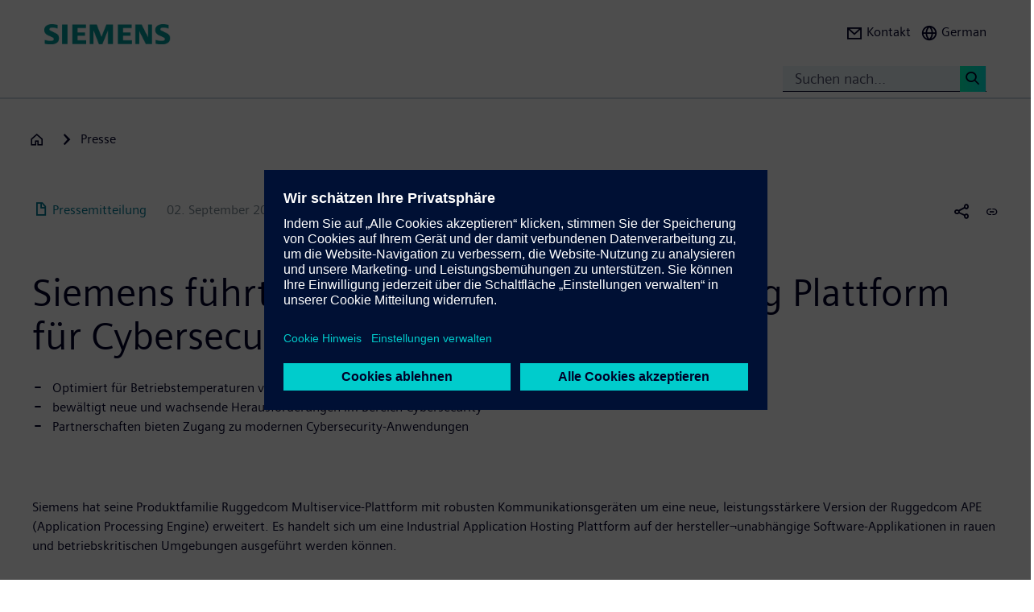

--- FILE ---
content_type: text/html; charset=UTF-8
request_url: https://press.siemens.com/global/de/pressemitteilung/siemens-fuehrt-hosting-plattform-fuer-kommende-herausforderungen-der
body_size: 74219
content:
<!DOCTYPE html>
<html  lang="de" dir="ltr" prefix="content: http://purl.org/rss/1.0/modules/content/  dc: http://purl.org/dc/terms/  foaf: http://xmlns.com/foaf/0.1/  og: http://ogp.me/ns#  rdfs: http://www.w3.org/2000/01/rdf-schema#  schema: http://schema.org/  sioc: http://rdfs.org/sioc/ns#  sioct: http://rdfs.org/sioc/types#  skos: http://www.w3.org/2004/02/skos/core#  xsd: http://www.w3.org/2001/XMLSchema# ">
  <head>
    <meta charset="utf-8" />
<meta name="MobileOptimized" content="width" />
<meta name="HandheldFriendly" content="true" />
<meta name="viewport" content="width=device-width, initial-scale=1.0" />
<meta name="dc:language" content="de" />
<meta name="dc:template" content="Inhalt" />
<meta name="dc:identifier" content="https://press.siemens.com/global/de/pressemitteilung/siemens-fuehrt-hosting-plattform-fuer-kommende-herausforderungen-der" />
<meta name="dc:type" content="c2_ct_press_release" />
<meta name="dc:date.created" content="2019-09-02T00:00:00.000+00:00" />
<meta name="dc:date.modified" content="2019-09-02T00:00:00.000+00:00" />
<meta name="dc:cms.created" content="2019-08-01T11:43:49.000+00:00" />
<meta name="dc:cms.modified" content="2019-09-19T16:29:32.000+00:00" />
<meta name="og:locale" content="de" />
<meta name="og:type" content="website" />
<meta name="og:url" content="https://press.siemens.com/global/de/pressemitteilung/siemens-fuehrt-hosting-plattform-fuer-kommende-herausforderungen-der" />
<meta name="og:title" content="Siemens führt Industrial Application Hosting Plattform für Cyber ..." />
<meta name="og:description" content="Optimiert für Betriebstemperaturen von -40 bis +75 Grad Celsius
                bewältigt neue und wachsende Herausfor ..." />
<meta name="og:image" property="og:image" content="https://assets.new.siemens.com/siemens/assets/api/uuid:a9de6493-2e51-4756-b1f3-878a5a248ec6/width:1024/IM2019080430DI.jpg" />
<meta name="twitter:url" content="https://press.siemens.com/global/de/pressemitteilung/siemens-fuehrt-hosting-plattform-fuer-kommende-herausforderungen-der" />
<meta name="twitter:title" content="Siemens führt Industrial Application Hosting Plattform für Cyber ..." />
<meta name="twitter:description" content="Optimiert für Betriebstemperaturen von -40 bis +75 Grad Celsius
                bewältigt neue und wachsende Herausfor ..." />
<meta name="twitter:image" content="https://assets.new.siemens.com/siemens/assets/api/uuid:a9de6493-2e51-4756-b1f3-878a5a248ec6/width:1024/IM2019080430DI.jpg" />
<meta name="twitter:card" content="summary_large_image" />
<meta name="twitter:site" content="@siemens" />
<meta name="twitter:creator" content="@siemens_press" />
<meta name="description" content="Siemens hat seine Produktfamilie Ruggedcom Multiservice-Plattform mit robusten Kommunikationsgeräten um eine neue, leistungsstärkere Version der Rugg ..." />
<link rel="icon" href="/global/profiles/sag_press/themes/sag_press_theme/favicon.ico" type="image/vnd.microsoft.icon" />
<link rel="alternate" hreflang="en" href="https://press.siemens.com/global/en/pressrelease/siemens-hosting-platform-solving-complex-cybersecurity-challenges" />
<link rel="alternate" hreflang="de" href="https://press.siemens.com/global/de/pressemitteilung/siemens-fuehrt-hosting-plattform-fuer-kommende-herausforderungen-der" />
<link rel="canonical" href="https://press.siemens.com/global/de/pressemitteilung/siemens-fuehrt-hosting-plattform-fuer-kommende-herausforderungen-der" />
<link rel="shortlink" href="https://press.siemens.com/global/de/node/5320" />

    <title>Siemens führt Hosting Plattform für kommende Herausforderungen der Cybersicherheit ein | Press | Company | Siemens</title>
    <link rel="stylesheet" media="all" href="/global/core/assets/vendor/jquery.ui/themes/base/core.css?t7uu84" />
<link rel="stylesheet" media="all" href="/global/core/assets/vendor/jquery.ui/themes/base/controlgroup.css?t7uu84" />
<link rel="stylesheet" media="all" href="/global/core/assets/vendor/jquery.ui/themes/base/checkboxradio.css?t7uu84" />
<link rel="stylesheet" media="all" href="/global/core/assets/vendor/jquery.ui/themes/base/resizable.css?t7uu84" />
<link rel="stylesheet" media="all" href="/global/core/assets/vendor/jquery.ui/themes/base/button.css?t7uu84" />
<link rel="stylesheet" media="all" href="/global/core/assets/vendor/jquery.ui/themes/base/dialog.css?t7uu84" />
<link rel="stylesheet" media="all" href="/global/core/modules/system/css/components/ajax-progress.module.css?t7uu84" />
<link rel="stylesheet" media="all" href="/global/core/modules/system/css/components/align.module.css?t7uu84" />
<link rel="stylesheet" media="all" href="/global/core/modules/system/css/components/autocomplete-loading.module.css?t7uu84" />
<link rel="stylesheet" media="all" href="/global/core/modules/system/css/components/fieldgroup.module.css?t7uu84" />
<link rel="stylesheet" media="all" href="/global/core/modules/system/css/components/container-inline.module.css?t7uu84" />
<link rel="stylesheet" media="all" href="/global/core/modules/system/css/components/clearfix.module.css?t7uu84" />
<link rel="stylesheet" media="all" href="/global/core/modules/system/css/components/details.module.css?t7uu84" />
<link rel="stylesheet" media="all" href="/global/core/modules/system/css/components/hidden.module.css?t7uu84" />
<link rel="stylesheet" media="all" href="/global/core/modules/system/css/components/item-list.module.css?t7uu84" />
<link rel="stylesheet" media="all" href="/global/core/modules/system/css/components/js.module.css?t7uu84" />
<link rel="stylesheet" media="all" href="/global/core/modules/system/css/components/nowrap.module.css?t7uu84" />
<link rel="stylesheet" media="all" href="/global/core/modules/system/css/components/position-container.module.css?t7uu84" />
<link rel="stylesheet" media="all" href="/global/core/modules/system/css/components/progress.module.css?t7uu84" />
<link rel="stylesheet" media="all" href="/global/core/modules/system/css/components/reset-appearance.module.css?t7uu84" />
<link rel="stylesheet" media="all" href="/global/core/modules/system/css/components/resize.module.css?t7uu84" />
<link rel="stylesheet" media="all" href="/global/core/modules/system/css/components/sticky-header.module.css?t7uu84" />
<link rel="stylesheet" media="all" href="/global/core/modules/system/css/components/system-status-counter.css?t7uu84" />
<link rel="stylesheet" media="all" href="/global/core/modules/system/css/components/system-status-report-counters.css?t7uu84" />
<link rel="stylesheet" media="all" href="/global/core/modules/system/css/components/system-status-report-general-info.css?t7uu84" />
<link rel="stylesheet" media="all" href="/global/core/modules/system/css/components/tabledrag.module.css?t7uu84" />
<link rel="stylesheet" media="all" href="/global/core/modules/system/css/components/tablesort.module.css?t7uu84" />
<link rel="stylesheet" media="all" href="/global/core/modules/system/css/components/tree-child.module.css?t7uu84" />
<link rel="stylesheet" media="all" href="/global/modules/contrib/jquery_ui/assets/vendor/jquery.ui/themes/base/core.css?t7uu84" />
<link rel="stylesheet" media="all" href="/global/modules/contrib/jquery_ui/assets/vendor/jquery.ui/themes/base/draggable.css?t7uu84" />
<link rel="stylesheet" media="all" href="/global/modules/contrib/jquery_ui/assets/vendor/jquery.ui/themes/base/resizable.css?t7uu84" />
<link rel="stylesheet" media="all" href="/global/core/assets/vendor/jquery.ui/themes/base/theme.css?t7uu84" />
<link rel="stylesheet" media="all" href="/global/profiles/c2_base/modules/c2cms_oidc/libraries/theme/css/style.css?t7uu84" />
<link rel="stylesheet" media="all" href="/global/profiles/c2_press/modules/press_shi_export/css/style.css?t7uu84" />
<link rel="stylesheet" media="all" href="/global/modules/contrib/jquery_ui/assets/vendor/jquery.ui/themes/base/theme.css?t7uu84" />
<link rel="stylesheet" media="all" href="/global/profiles/c2_base/modules/c2_cms_asset_data/libraries/css/c2_cms_asset_data.css?t7uu84" />
<link rel="stylesheet" media="all" href="/global/profiles/c2_base/modules/c2_recycle_bin/assets/css/modal_dialog.css?t7uu84" />
<link rel="stylesheet" media="all" href="/global/profiles/c2_base/modules/c2_recycle_bin/assets/css/c2_recycle_bin.css?t7uu84" />
<link rel="stylesheet" media="all" href="/global/profiles/c2_press/modules/press_header_menu_block/libraries/language/switch.css?t7uu84" />
<link rel="stylesheet" media="all" href="https://cdn.siemens.com/js/bootstrap/3.4.0/css/bootstrap.css" />
<link rel="stylesheet" media="all" href="/global/profiles/c2_press/modules/press_siemens_core/assets/plugins/jquery.fancybox.css?t7uu84" />
<link rel="stylesheet" media="all" href="/global/profiles/c2_base/themes/c2_base_theme/css/drupal-bootstrap.css?t7uu84" />
<link rel="stylesheet" media="all" href="/global/profiles/c2_base/themes/c2_base_theme/css/c2_base.css?t7uu84" />
<link rel="stylesheet" media="all" href="/global/profiles/c2_base/themes/c2_base_theme/css/app.css?t7uu84" />
<link rel="stylesheet" media="all" href="/global/profiles/c2_base/themes/c2_base_theme/css/c2_base_recolor.css?t7uu84" />
<link rel="stylesheet" media="all" href="/global/profiles/c2_press/themes/c2_press_theme/css/c2_press.css?t7uu84" />

    
  </head>
  <body class="siemens-recolor path-node page-node-type-c2-ct-press-release has-glyphicons">
    <a href="#main-content" class="visually-hidden focusable skip-link">
      Passar para o conteúdo principal
    </a>
    
      <div class="dialog-off-canvas-main-canvas" data-off-canvas-main-canvas>
    
        <div id="data_main_menu_tree" style="display:none" data-home="/global/de" data-sitename="Press | Company | Siemens"
         data-url="">[{&quot;name&quot;:&quot;Home&quot;,&quot;site_name&quot;:&quot;Press | Company | Siemens&quot;,&quot;description&quot;:&quot;&quot;,&quot;url_str&quot;:&quot;\/global\/&quot;,&quot;level&quot;:0,&quot;image&quot;:&quot;&quot;,&quot;base_root&quot;:&quot;https:\/\/press.siemens.com&quot;,&quot;base_nid&quot;:&quot;5&quot;,&quot;base_nodepath&quot;:&quot;\/node\/5&quot;,&quot;base_path&quot;:&quot;\/global\/&quot;,&quot;base_secure_url&quot;:&quot;https:\/\/press.siemens.com\/global&quot;,&quot;current_language_id&quot;:&quot;de&quot;,&quot;nav_path&quot;:&quot;\/global\/de&quot;,&quot;children&quot;:[],&quot;home_url&quot;:&quot;https:\/\/www.siemens.com\/de\/de.html&quot;,&quot;search_url&quot;:&quot;https:\/\/search.siemens.com\/en\/?lang=en&amp;site=siemens_c_ww&amp;lr=lang_en&amp;collapse=true&amp;class=search%2Cbanner%2Ctext&amp;_charset=UTF-8&amp;q=&quot;}]
    </div>

<!--
<span class="hidden" id="field_contribution_id">1234567890</span>
-->

<script type="text/template" id="secondaryNavigation">
    <div class="dropdown-menu nts-secondary-navigation">
        <div class="container">
            <div class="row nts-secondary-navigation-levelup">
                <div class="col-xs-12 col-sm-12 col-md-12">
                    <ul class="nts-secondary-navigation-levelup-list"></ul>
                </div>
            </div>
            <div class="row go-to-link">
                <div class="go-to-link-content col-xs-12 col-sm-12 col-md-12"></div>
            </div>
            <div class="row navigation-entries">
                <div class="col-xs-12 col-sm-6 col-md-4 col-lg-4 navigation-entries-column column0">
                    <ul class="nts-component-linklist"></ul>
                </div>
                <div class="col-xs-12 col-sm-6 col-md-4 col-lg-4 navigation-entries-column column1">
                    <ul class="nts-component-linklist"></ul>
                </div>
                <div class="col-xs-12 col-sm-6 col-md-4 col-lg-4 navigation-entries-column column2">
                    <ul class="nts-component-linklist"></ul>
                </div>
            </div>
        </div>
    </div>
</script>
<header>
    <div class="nts-navbar-header">
        <nav class="navbar navbar-default navbar-fixed-top">
            <div class="container navbar-header-container">
                <div class="row">
                      <div class="region region-header">
    <div class="navbar-header" id="navbar-header">
  <a class="navbar-brand" href="https://www.siemens.com/global/en.html">
    <img class="logo" src="/profiles/c2_base/modules/c2cms_instance_logo/assets/sag-logo.png">
    <img class="logo-claim" src="/profiles/c2_base/modules/c2cms_instance_logo/assets/blank.gif">
  </a>
</div>
<div>
  <div class="navbar-search hidden-xs hidden-sm">
    <div class="navbar-search-content navbar-collapse collapse no-transition" id="navbar-search-content">
      <input aria-label="Suchen nach..." class="form-control" placeholder="Suchen nach..." type="search"/>
      <button>
        <span class="newton-search">&#160;</span>
        <span class="search-button-label">Suche <</span>
      </button>
    </div>
  </div>
  <ul class="nav navbar-nav navbar-right" id="navbar-secondary" data-useredit="/global/de/user/0/edit" data-username="" data-userid="0">
        <li class="dropdown hidden-xs hidden-initial">
      <a href="https://www.siemens.com/de/de/general/kontakt/konzernpresse.html" role="button">
        <i class="icon-left newton-email ">&#160;</i>
        <span>Kontakt</span>
      </a></li>

    
    <li class="dropdown languageselect hidden-xs hidden-initial"><!--  js-language__trigger -->
      <a data-target="#dropdown-language-switch" id="dropdown_language_switch" class="">
        <i class="icon-left newton-globe">&#160;</i>
        <span>German</span>
      </a>

              <div class="languageselector dropdown-menu dropdownselector" hidden="hidden" id="dropdown-language-switch">
          <div class="languageselector__base">
            <div class="languageselector__base--content">
              <div class="languageselector__divider"></div>
              <p class="languageselector__paragraph">Set this page to</p>
              <div class="languageselector__container">
                                  <a role="button" href="/global/en/pressrelease/siemens-hosting-platform-solving-complex-cybersecurity-challenges">
                    <span class="newton-link icon-left"> </span>
                    <span>Englisch</span>
                  </a>
                              </div>
                              <div class="languageselector__divider"></div>
                <p class="languageselector__paragraph">
                  Siemens press pages in your region </p>
                <div class="dropdown languageselector__dropdown js-language__dropdown">
                    <span class="dropdown__inputWrapper">
                      <input type="text" placeholder="Select" class="dropdown__input js-language__input"/>
                      <i class="dropdown__icon at-icon at-icon--arrow-up js-language__dropdown--up" hidden="hidden"></i>
                      <i class="dropdown__icon at-icon at-icon--arrow-down js-language__dropdown--down"></i>
                    </span>
                  <ul class="dropdown__list js-language__list" hidden="hidden">
                                          <li class="dropdown__item">
                        <a href="https://press.siemens.com/at/de"><span>Austria</span></a>
                      </li>
                                          <li class="dropdown__item">
                        <a href="https://press.siemens.com/be/nl"><span>Belgium</span></a>
                      </li>
                                          <li class="dropdown__item">
                        <a href="https://press.siemens.com/br/pt"><span>Brazil</span></a>
                      </li>
                                          <li class="dropdown__item">
                        <a href="https://press.siemens.com/bg/bg"><span>Bulgaria</span></a>
                      </li>
                                          <li class="dropdown__item">
                        <a href="https://press.siemens.com/dk/da"><span>Denmark</span></a>
                      </li>
                                          <li class="dropdown__item">
                        <a href="https://press.siemens.com/fi/fi"><span>Finland</span></a>
                      </li>
                                          <li class="dropdown__item">
                        <a href="https://press.siemens.com/fr/fr"><span>France</span></a>
                      </li>
                                          <li class="dropdown__item">
                        <a href="https://press.siemens.com/de/de"><span>Germany</span></a>
                      </li>
                                          <li class="dropdown__item">
                        <a href="https://press.siemens.com/global/en"><span>Global</span></a>
                      </li>
                                          <li class="dropdown__item">
                        <a href="https://press.siemens.com/gr/el"><span>Greece</span></a>
                      </li>
                                          <li class="dropdown__item">
                        <a href="https://press.siemens.com/in/en"><span>India</span></a>
                      </li>
                                          <li class="dropdown__item">
                        <a href="https://press.siemens.com/it/it"><span>Italy</span></a>
                      </li>
                                          <li class="dropdown__item">
                        <a href="https://press.siemens.com/jp/ja"><span>Japan</span></a>
                      </li>
                                          <li class="dropdown__item">
                        <a href="https://press.siemens.com/my/en"><span>Malaysia</span></a>
                      </li>
                                          <li class="dropdown__item">
                        <a href="https://press.siemens.com/middleeast/en"><span>Middle East</span></a>
                      </li>
                                          <li class="dropdown__item">
                        <a href="https://press.siemens.com/nl/nl"><span>Netherlands</span></a>
                      </li>
                                          <li class="dropdown__item">
                        <a href="https://press.siemens.com/no/no"><span>Norway</span></a>
                      </li>
                                          <li class="dropdown__item">
                        <a href="https://press.siemens.com/pt/pt"><span>Portugal</span></a>
                      </li>
                                          <li class="dropdown__item">
                        <a href="https://press.siemens.com/sg/en"><span>Singapore</span></a>
                      </li>
                                          <li class="dropdown__item">
                        <a href="https://press.siemens.com/za/en"><span>South Africa</span></a>
                      </li>
                                          <li class="dropdown__item">
                        <a href="https://press.siemens.com/kr/en"><span>South Korea</span></a>
                      </li>
                                          <li class="dropdown__item">
                        <a href="https://press.siemens.com/es/es"><span>Spain</span></a>
                      </li>
                                          <li class="dropdown__item">
                        <a href="https://press.siemens.com/se/sv"><span>Sweden</span></a>
                      </li>
                                          <li class="dropdown__item">
                        <a href="https://press.siemens.com/ch/de"><span>Switzerland</span></a>
                      </li>
                                          <li class="dropdown__item">
                        <a href="https://press.siemens.com/ua/uk"><span>Ukraine</span></a>
                      </li>
                                      </ul>
                </div>
                          </div>
          </div>
        </div>
      
    </li>
    <li class="hidden-lg">
      <button aria-controls="navbar" aria-expanded="false" class="navbar-toggle collapsed" data-target="#navbar-primary" type="button">
        <span class="icon-bar">&#160;</span>
        <span class="icon-bar">&#160;</span>
        <span class="icon-bar">&#160;</span>
      </button>
    </li>
  </ul>
</div>

  </div>

                </div>
                <div class="row navbar-collapse collapse" id="navbar-primary">
                    <div class="mobile-background" id="mobile-background">
                        <div class="nav-mobile" id="nav-mobile"></div>
                    </div>
                </div>
            </div>
        </nav>
        <div class="overlay-content-wrapper">
            <div class="overlay-content">
                <div class="overlay-content-singlediv nts-navbar-header-search hidden-lg">
                    <div class="navbar-search-overlay ng-star-inserted">
                        <div class="navbar-search-content">
                            <div class="languageselector__divider"></div>

                            <input aria-label="Search for ..." class="form-control ng-untouched ng-pristine ng-valid"
                                   placeholder="Search for ..." type="search"
                                   ng-reflect-model=""/>
                            <button>
                                <span class="newton-search">&#160;</span>
                                <span class="search-button-label">Search xxx </span>
                            </button>
                        </div>
                    </div>
                </div>
                <div class="overlay-content-singlediv nts-navbar-header-navigation hidden-lg">
                    <style>
                      div.nav-container {
                        height: auto;
                        top:80px;
                        position: fixed;
                      }
                      body:has(nav[id='toolbar-bar'])  div.nav-container {
                        top:140px;
                      }
                    </style>
                    <div class="nts-navbar-header-secondary-navigation nav-container">
                        <div class="nts-navbar-header-secondary-navigation__container">
                            <div class="container">
                                <div class="row nts-secondary-navigation-levelup">
                                    <div class="col-xs-12 col-sm-12 col-md-12">
                                        <ul class="nts-secondary-navigation-levelup-list1">
                                                                                            <li style="width: 100%">
                                                    Set this page to
                                                                                                            <br/>
                                                        <a role="button" href="/global/en/pressrelease/siemens-hosting-platform-solving-complex-cybersecurity-challenges">
                                                            <span class="newton-link icon-left"> </span>
                                                            <span>Englisch</span>
                                                        </a>
                                                                            <a class="a3" href=""></a>
                
                                                                                                    </li>
                                                                                        <li style="width: 100%;" >
                                                <br/>
                                                Gehe zu
                                                <br/>
                                                <a role="button" href="/global/de/presse">
                                                    <span class="newton-link icon-left"> </span>
                                                    <span>Presse</span>
                                                </a>
                                            <li>&#160;</li>
                                        </ul>
                                    </div>
                                </div>
                                <div class="row go-to-link">
                                    <div class="go-to-link-content col-xs-12 col-sm-12 col-md-12"></div>
                                </div>
                                <div class="row navigation-entries">
                                    <div class="col-lg-4 navigation-entries-column column0"></div>
                                    <div class="col-lg-4 navigation-entries-column column1"></div>
                                    <div class="col-lg-4 navigation-entries-column column2"></div>
                                </div>
                                <div class="row navigation-entries-datasource"></div>
                            </div>
                        </div>
                    </div>
                </div>
                <div class="overlay-content-singlediv nts-navbar-header-user hidden-lg">
                    <div class="navbar-overlay ng-star-inserted">
                        <div class="navbar-content"></div>
                    </div>
                </div>
                <div class="overlay-content-singlediv nts-navbar-header-language-switch hidden-lg">
                    <div class="navbar-overlay ng-star-inserted">
                        <div class="navbar-content"></div>
                    </div>
                </div>
            </div>
            <div class="nts-navbar-header-background-placeholder"></div>
        </div>

        <div class="nts-navbar-header-overlay">&nbsp;</div>
    </div>
</header>

<main data-contenttype="c2_ct_press_release">
      <div class="region region-pre-content">
    
<div id="breadcrumb_hidden_content" style="display: none">[{&quot;nid&quot;:0,&quot;name&quot;:&quot;Products &amp; Solutions&quot;,&quot;tid&quot;:0,&quot;url_str&quot;:&quot;https:\/\/www.siemens.com\/global\/en\/products.html&quot;,&quot;alias&quot;:&quot;https:\/\/www.siemens.com\/global\/en\/products.html&quot;,&quot;level&quot;:1,&quot;image&quot;:{&quot;fid&quot;:false,&quot;furl&quot;:&quot;&quot;},&quot;options&quot;:{&quot;menu_icon&quot;:{&quot;fid&quot;:false},&quot;external&quot;:true},&quot;depth&quot;:1,&quot;parent&quot;:false,&quot;children&quot;:[]},{&quot;nid&quot;:0,&quot;name&quot;:&quot;Industries&quot;,&quot;tid&quot;:1,&quot;url_str&quot;:&quot;https:\/\/xcelerator.siemens.com\/global\/en\/industries.html&quot;,&quot;alias&quot;:&quot;https:\/\/xcelerator.siemens.com\/global\/en\/industries.html&quot;,&quot;level&quot;:1,&quot;image&quot;:{&quot;fid&quot;:false,&quot;furl&quot;:&quot;&quot;},&quot;options&quot;:{&quot;menu_icon&quot;:{&quot;fid&quot;:false},&quot;external&quot;:true},&quot;depth&quot;:1,&quot;parent&quot;:false,&quot;children&quot;:[]},{&quot;nid&quot;:0,&quot;name&quot;:&quot;Company&quot;,&quot;tid&quot;:2,&quot;url_str&quot;:&quot;https:\/\/www.siemens.com\/global\/en\/company.html&quot;,&quot;alias&quot;:&quot;https:\/\/www.siemens.com\/global\/en\/company.html&quot;,&quot;level&quot;:1,&quot;image&quot;:{&quot;fid&quot;:false,&quot;furl&quot;:&quot;&quot;},&quot;options&quot;:{&quot;menu_icon&quot;:{&quot;fid&quot;:false},&quot;external&quot;:true},&quot;depth&quot;:1,&quot;parent&quot;:false,&quot;children&quot;:[]}]</div>
  <div class="container">

    <div class="row">
      <div class="col-xs-12">
        <div class="breadcrumb-abstand hidden-md hidden-lg"></div>
        <!-- Breadcrumb -->
                      </div>
    </div>
  </div>

  </div>

</main>

<section>
      <div class="region region-content">
    <div data-drupal-messages-fallback class="hidden"></div>
<article about="/global/de/pressemitteilung/siemens-fuehrt-hosting-plattform-fuer-kommende-herausforderungen-der" class="c2-ct-press-release is-promoted full clearfix">

  
    

  
  <div class="content">
    
            <div class="field field--name-field-c2-ct-press-release-body field--type-string-long field--label-hidden field--item"><!DOCTYPE html PUBLIC "-//W3C//DTD HTML 4.0 Transitional//EN" "http://www.w3.org/TR/REC-html40/loose.dtd">
<div xmlns:php="http://php.net/xsl" id="overlay"> </div><article xmlns:php="http://php.net/xsl" data-fieldname="field_c2_ct_press_release_body"><div class="nts-notifications dark-text"><div class="nts-notification nts-notification-supportedbrowser dark-text"><div class="container"><div class="row"><div class="col-xs-12 col-lg-9"><p class="Ps"><trans context="Browser Disclaimer">Please use another Browser</trans></p><p class="P"><trans context="Browser Disclaimer">
                    It looks like you are using a browser that is not fully supported. Please note that there might be constraints on site display and
                    usability.
                    For the best experience we suggest that you download the newest version of a supported browser:
                  </trans></p><p><a class="A2" href="http://windows.microsoft.com/de-de/internet-explorer/download-ie">Internet Explorer</a>,
                  <a class="A2" href="https://www.google.de/chrome">Chrome Browser</a>,
                  <a class="A2" href="https://www.mozilla.org/firefox">Firefox Browser</a>,
                  <a class="A2" href="https://www.apple.com/safari/">Safari Browser</a></p><a class="A" href="#"><trans context="Browser Disclaimer">Continue with the current browser</trans><span class="icon-arrow-right-small"></span></a></div></div></div></div><noscript><div class="nts-notification nts-notification-non-script"><div class="container"><div class="row"><div class="col-xs-12 col-lg-9"><p class="Ps"><trans context="JavaScript Disclaimer">Please allow JavaScript</trans></p><p class="P"><trans context="JavaScript Disclaimer">This page requires JavaScript in order to be fully functional and displayed correctly. Please enable
                      JavaScript and reload the
                      site.
                    </trans></p><a class="A" href="http://www.enable-javascript.com/"><trans context="JavaScript Disclaimer">How to enable JavaScript</trans><span class="icon-arrow-right-small"></span></a></div></div></div></div></noscript></div><section class="MetaData Press Release container" data-xml-tag="MetaData" data-xml-id="idp187651734090735" data-partialxcmsid=""><div class="row"><div class="col col-xs-12 col-sm-12 col-md-12"><span class="PageType"><span class="txt"><span class="icon newton-PressRelease"> </span>Pressemitteilung</span></span><span class="Date" data-original="2019-09-02" data-partialxcmsid="">02. September 2019</span><span class="Editor last
        ">Digital Industries</span><span class="Location" data-maxlengh="">N&uuml;rnberg</span><ul class="shareandmore hidden-xs"><li class="onhover"><span class="newton-share-newton-android"> </span><ul class="hover socialdropdown"><li><a data-action="mailto" title="Email"><span class="icon newton-email"> </span></a></li><li><a data-action1="twitter" title="Twitter" href="javascript:void(0);" onclick="window.open('https://twitter.com/intent/tweet?url=https%3A%2F%2Fpress.siemens.com%2Fglobal%2Fde%2Fpressemitteilung%2Fsiemens-fuehrt-hosting-plattform-fuer-kommende-herausforderungen-der','twitter','width=700,height=500,left=10,top=10');return false;" data-ste-href="https://twitter.com/intent/tweet?url=https%3A%2F%2Fpress.siemens.com%2Fglobal%2Fde%2Fpressemitteilung%2Fsiemens-fuehrt-hosting-plattform-fuer-kommende-herausforderungen-der"><span class="newton-twitter icon"> </span></a></li><li><a data-action1="linkedin" title="LinkedIn" href="javascript:void(0);" onclick="window.open('https://www.linkedin.com/sharing/share-offsite/?url=https%3A%2F%2Fpress.siemens.com%2Fglobal%2Fde%2Fpressemitteilung%2Fsiemens-fuehrt-hosting-plattform-fuer-kommende-herausforderungen-der','twitter','width=700,height=500,left=10,top=10');return false;" data-ste-href="https://www.linkedin.com/sharing/share-offsite/?url=https%3A%2F%2Fpress.siemens.com%2Fglobal%2Fde%2Fpressemitteilung%2Fsiemens-fuehrt-hosting-plattform-fuer-kommende-herausforderungen-der"><span class="newton-linkedin icon"> </span></a></li><li><a data-action1="facebook" title="Facebook" href="javascript:void(0);" onclick="window.open('https://www.facebook.com/sharer/sharer.php?u=https%3A%2F%2Fpress.siemens.com%2Fglobal%2Fde%2Fpressemitteilung%2Fsiemens-fuehrt-hosting-plattform-fuer-kommende-herausforderungen-der','twitter','width=700,height=500,left=10,top=10');return false;" data-ste-href="https://www.facebook.com/sharer/sharer.php?u=https%3A%2F%2Fpress.siemens.com%2Fglobal%2Fde%2Fpressemitteilung%2Fsiemens-fuehrt-hosting-plattform-fuer-kommende-herausforderungen-der"><span class="newton-facebook icon"> </span></a></li></ul></li><li data-action="copylink" class="actionBtn" title="Copy url to clipboard"><span class="glyphicon glyphicon-link"> </span></li></ul></div></div></section><section class="Intro Press Release container" data-xml-tag="Intro" data-xml-id="idp187651732235839" data-partialxcmsid=""><div class="row fsi-row-lg-level fsi-row-md-level
                 fsi-row-sm-level Summary
              "><div class="col col-xs-12 col-sm-12 col-md-12"><span><h1>Siemens f&uuml;hrt Industrial Application Hosting Plattform f&uuml;r Cybersecurity ein</h1><div class="hidden-sm hidden-md hidden-lg mobile-summary"><div class="Summary "><!--
      [isInTeaser: false][maxLength: ][hasImage: false][shortenList:
      false]
    -->
            <UL>
                <LI>Optimiert f&uuml;r Betriebstemperaturen von -40 bis +75 Grad Celsius</LI>
                <LI>bew&auml;ltigt neue und wachsende Herausforderungen im Bereich Cybersecurity</LI>
                <LI>Partnerschaften bieten Zugang zu modernen Cybersecurity-Anwendungen</LI>
            </UL>
        </div></div><div class="hidden-sm hidden-md hidden-lg mobile-Introtext"><div class="IntroText "><!--
      [isInTeaser: false][maxLength: ][hasImage: false][shortenList:
      false]
    -->Siemens hat seine Produktfamilie Ruggedcom Multiservice-Plattform mit robusten Kommunikationsger&auml;ten um eine neue, leistungsst&auml;rkere Version der Ruggedcom APE (Application Processing Engine) erweitert. Es handelt sich um eine Industrial Application Hosting Plattform auf der hersteller&not;unabh&auml;ngige Software-Applikationen in rauen und betriebskritischen Umgebungen ausgef&uuml;hrt werden k&ouml;nnen.</div></div><div class="Summary hidden-xs"><!--
      [isInTeaser: false][maxLength: ][hasImage: false][shortenList:
      false]
    -->
            <UL>
                <LI>Optimiert f&uuml;r Betriebstemperaturen von -40 bis +75 Grad Celsius</LI>
                <LI>bew&auml;ltigt neue und wachsende Herausforderungen im Bereich Cybersecurity</LI>
                <LI>Partnerschaften bieten Zugang zu modernen Cybersecurity-Anwendungen</LI>
            </UL>
        </div></span></div></div><div class="row IntroText"><div class="col col-xs-12 col-sm-12 col-md-8 hidden-xs"><div class="IntroText "><!--
      [isInTeaser: false][maxLength: ][hasImage: false][shortenList:
      false]
    -->Siemens hat seine Produktfamilie Ruggedcom Multiservice-Plattform mit robusten Kommunikationsger&auml;ten um eine neue, leistungsst&auml;rkere Version der Ruggedcom APE (Application Processing Engine) erweitert. Es handelt sich um eine Industrial Application Hosting Plattform auf der hersteller&not;unabh&auml;ngige Software-Applikationen in rauen und betriebskritischen Umgebungen ausgef&uuml;hrt werden k&ouml;nnen.</div></div></div></section><section class="container Row VisibleCols1" data-xml-tag="Row" data-xml-id="idp187651729624063" data-partialxcmsid=""><div class="row withcols"><div data-xml-id="idp187651732609055" class="Box box col-xs-12 col-sm-12 col-md-12" data-image="1" data-child="2" data-interaction="false" data-pos="1" data-maxLength="1" data-mod="0"><div class="row"><div class="col-xs-12 col-sm-4 col-md-4"><div class="asset"><div class="imgHolder img-resize"><div class="inner" title="Das Bild zeigt die Ruggedcom APE1808 Multiservice-Plattform"><div class="toolbar blueGradient" data-url="https://assets.new.siemens.com/siemens/assets/api/uuid:a9de6493-2e51-4756-b1f3-878a5a248ec6/IM2019080430DI.jpg"><a data-action="zoom" class="fancybox" href="https://assets.new.siemens.com/siemens/assets/api/uuid:a9de6493-2e51-4756-b1f3-878a5a248ec6/IM2019080430DI.jpg"><span class="glyphicon glyphicon-zoom-in" title="Zoom Image"> </span></a><a data-action="download" href="https://assets.new.siemens.com/siemens/assets/api/uuid:a9de6493-2e51-4756-b1f3-878a5a248ec6/operation:download/IM2019080430DI.jpg" target="_blank"><span class="newton-download" title="Download Image"> </span></a></div><img alt="Das Bild zeigt die Ruggedcom APE1808 Multiservice-Plattform" data-webp="1" data-target="src" data-name="IM2019080430DI.jpg" data-uuid="a9de6493-2e51-4756-b1f3-878a5a248ec6" data-width="1024" width="1024"></div></div></div></div><div class="col-xs-12 col-sm-8 col-md-8 caption"><div class="f-text"><!--
      [isInTeaser: false][maxLength: ][hasImage: false][shortenList:
      false]
    -->Die Ruggedcom APE1808 geh&ouml;rt zur Produktfamilie Ruggedcom RX15xx mit ihren robusten Layer-2- und Layer-3-Switches und Routern. Diese modulare Plattform mit vor Ort austauschbaren Modulen bietet die Wahl zwischen WAN-, seriellen- und Ethernet-Optionen. Sie eignet sich f&uuml;r Stromerzeugung und -verteilung, sowie f&uuml;r Bahnanwendungen und Verkehrstechnik. Als Modul kann die Ruggedcom APE1808 direkt in jedes Ger&auml;t der Ruggedcom RX1500 Multiservice-Plattform eingesteckt werden und so die integrierten Switching- und Routing-F&auml;higkeiten der Plattform vollst&auml;ndig nutzen. Ruggedcom APE1808 bietet eine Gigabit-Ethernet-Verbindung an der Ger&auml;tevorderseite und eine weitere gleichwertige, jedoch vollst&auml;ndig getrennte Verbindung zur R&uuml;ckwandplatine des RX15xx. </div></div></div></div></div></section><section class="container Row" data-xml-tag="Row" data-xml-id="idp187651727199135" data-partialxcmsid=""><div class="row withcols"><div data-xml-id="idp187651732645791" class="Box box col-xs-12 col-sm-12 col-md-12 noPic" data-image="0" data-child="6" data-interaction="false" data-pos="1" data-maxLength="1" data-mod="0"><div class="row"><div class="col-xs-12 col-sm-8 col-md-8 caption"><div class="f-text"><!--
      [isInTeaser: false][maxLength: ][hasImage: false][shortenList:
      false]
    --></div><div class="f-text"><!--
      [isInTeaser: false][maxLength: ][hasImage: false][shortenList:
      false]
    -->Ruggedcom APE steht optional mit einer Schutzbeschichtung (Conformal Coating) zur Verf&uuml;gung und kann bei Umgebungstemperaturen von -40 bis +75 Grad Celsius betrieben werden. Sie erf&uuml;llt alle elektrischen Spezifikationen der Ruggedcom&nbsp;RX15xx Plattform, also die Normen IEC61850-3 und IEEE 1613 f&uuml;r den industrietauglichen Betrieb in rauesten Umgebungen. Aufgrund ihrer Basis, dem Intel Quad Core, der x86_64 Architektur mit Support f&uuml;r Linux und Windows 10, bietet die Ruggedcom APE1808 eine normenbasierte Plattform f&uuml;r handels&uuml;bliche Software und erm&ouml;glicht damit Partnerschaften mit Branchenf&uuml;hrern in Sachen Cybersecurity.</div><div class="f-text"><!--
      [isInTeaser: false][maxLength: ][hasImage: false][shortenList:
      false]
    -->Die neue Ruggedcom APE1808 bietet Vorteile bei Anwendungen, wie Firewalls, Analysesoftware f&uuml;r Netzwerklast und Logs oder Sensoren f&uuml;r Intrusion Detection Systeme. Sie kann Daten direkt an der Quelle analysieren - ohne zus&auml;tzlichen Aufwand f&uuml;r die Installation eines externen Industrie-PC. Die Ruggedcom APE1808 und die Cybersecurity-L&ouml;sungen wurden f&uuml;r Anwendungsbereiche wie Stromerzeugung und -verteilung ebenso entwickelt wie f&uuml;r Verkehrstechnik sowie &Ouml;l und Gas, k&ouml;nnen aber auch in jeder rauen Industrieumgebung eingesetzt werden, um Netzwerke vor einer wachsenden Zahl von Angriffen zu sch&uuml;tzen.</div><div class="f-text"><!--
      [isInTeaser: false][maxLength: ][hasImage: false][shortenList:
      false]
    -->Das Ruggedcom-L&ouml;sungsportfolio f&uuml;r Cybersicherheit bietet den Zugang zu verschiedenen modernen Cybersecurity-Anwendungen, die im Rahmen einer Partnerschaft mit Fortinet, Nozomi Networks, Secure-NOK und Claroty entwickelt wurden. Die Zusammenarbeit fokussiert die Weiterentwicklung der Sicherheit industrieller Netzwerke vor neu aufkommenden Herausforderungen im Bereich der Cybersecurity. Folgende L&ouml;sungen werden auf der Ruggedcom Multiservice Plattform mit gemeinsam zertifizierten Partneranwendungen von Fortinet, Nozomi Networks, Secure-NOK und Claroty zur Verf&uuml;gung gestellt: Intrusion Detection System (IDS), Intrusion Prevention System (IPS), Deep Packet Inspection (DPI), Next Generation Firewall (NGFW).</div><div class="f-text"><!--
      [isInTeaser: false][maxLength: ][hasImage: false][shortenList:
      false]
    -->Ruggedcom APE1808 ist das Schl&uuml;sselprodukt im wachsenden Siemens L&ouml;sungs- und Serviceportfolio f&uuml;r Cybersecurity, zu dem umfassende Netzwerkberatungs-dienste ebenso wie Security Assessments, Integration, Bereitstellung, Training und Support vor Ort geh&ouml;ren.</div><div class="f-text"><!--
      [isInTeaser: false][maxLength: ][hasImage: false][shortenList:
      false]
    -->
<BR>
<BR>Weitere Informationen unter
<BR><A href="http://www.siemens.com/ape" target="_blank" additionalreferenceinformation="[ExternalAddress][ExternalAddress][][http://www.siemens.com/ape][][][]" data-href="http://www.siemens.com/ape">www.siemens.com/ape</A><BR></div></div></div></div></div></section><section class="container Row VisibleCols3" data-xml-tag="Row" data-xml-id="idp187651737166015" data-partialxcmsid=""><div class="row withcols"><div data-xml-id="idp187651730090943" class="Box box col-xs-12 col-sm-6 col-md-4 leftBox noPic" data-image="0" data-child="2" data-interaction="false" data-pos="1" data-maxLength="3" data-mod="1"><div class="row"><div class="col-xs-12 col-sm-8 col-md-8 caption"><h4>Zu dieser Meldung</h4><ul class="link-list"><li><a class="" target="_blank" href="https://assets.new.siemens.com/siemens/assets/api/uuid:8413e59a-795d-4022-84a3-6ea3fa80a8cd/PR201908015320DE.pdf" title="PDF Download"><span class="resource newton-pdf icon-left
                    "> </span>PDF Download</a></li></ul></div></div></div><div data-xml-id="idp187651732229391" class="Box box col-xs-12 col-sm-6 col-md-4 noPic" data-image="0" data-child="2" data-interaction="false" data-pos="2" data-maxLength="3" data-mod="2"><div class="row"><div class="col-xs-12 col-sm-8 col-md-8 caption"><h4>Links</h4><ul class="link-list"><li><a class="" target="_blank" href="http://www.siemens.com/ape" title="Website: RUGGEDCOM APE1808"><span class="newton-link icon-left"> </span>Website: RUGGEDCOM APE1808</a></li></ul></div></div></div><div data-xml-id="idp187651731589263" class="Box box col-xs-12 col-sm-6 col-md-4 noPic" data-image="0" data-child="2" data-interaction="false" data-pos="3" data-maxLength="3" data-mod="0"><div class="row"><div class="col-xs-12 col-sm-8 col-md-8 caption"><h4>Social Media
                
                
                <BR>
            </h4><ul class="link-list"><li><a class="" target="_blank" href="https://www.twitter.com/siemens_press" title="Twitter: @siemens_press"><span class="newton-ext icon-left"> </span>Twitter: @siemens_press</a></li><li><a class="" target="_blank" href="https://www.twitter.com/SiemensIndustry" title="Twitter: @SiemensIndustry"><span class="newton-ext icon-left"> </span>Twitter: @SiemensIndustry</a></li><li><a class="" target="_blank" href="https://www.siemens.com/press/de/materials/mediaservice.php" title="MediaService Digital Industries"><span class="newton-link icon-left"> </span>MediaService Digital Industries</a></li></ul></div></div></div></div></section><section class="Boilerplate Press Release container" data-xml-tag="Boilerplate" data-xml-id="idp187651728640351" data-partialxcmsid=""><div class="row"><div class="col col-xs-12 col-sm-10 col-md-10"><div class="Boilerplate"><div><B>Siemens Digital Industries (DI</B>) ist ein Innovationsf&uuml;hrer in der Automatisierung und Digitalisierung.&nbsp; In enger Zusammenarbeit mit Partnern und Kunden, treibt DI die digitale Transformation in der Prozess- und Fertigungsindustrie voran. Mit dem Digital-Enterprise-Portfolio bietet Siemens Unternehmen jeder Gr&ouml;&szlig;e durchg&auml;ngige&nbsp;Produkte, L&ouml;sungen und Services&nbsp;f&uuml;r die Integration und Digitalisierung der gesamten Wertsch&ouml;pfungskette. Optimiert f&uuml;r die spezifischen Anforderungen der jeweiligen Branchen, erm&ouml;glicht das einmalige Portfolio Kunden, ihre Produktivit&auml;t und Flexibilit&auml;t zu erh&ouml;hen. DI erweitert sein Portfolio fortlaufend durch Innovationen und die Integration von Zukunftstechnologien. Siemens Digital Industries hat seinen Sitz in N&uuml;rnberg und besch&auml;ftigt weltweit rund 75.000 Mitarbeiter.<BR></div><div class="gradient"> </div><a class="readmore" data-moretext="Mehr" data-lesstext="Weniger"><span class="icon newton-plus"></span><span class="txt">Mehr</span></a></div></div></div></section><section class="Boilerplate Press Release container" data-xml-tag="Boilerplate" data-xml-id="idp187651731755311" data-partialxcmsid=""><div class="row"><div class="col col-xs-12 col-sm-10 col-md-10"><div class="Boilerplate"><div>Die&nbsp;<B>Siemens AG&nbsp;</B>(Berlin und M&uuml;nchen) ist ein f&uuml;hrender internationaler Technologiekonzern, der seit mehr als 170 Jahren f&uuml;r technische Leistungsf&auml;higkeit, Innovation, Qualit&auml;t, Zuverl&auml;ssigkeit und Internationalit&auml;t steht. Das Unternehmen ist weltweit aktiv, und zwar schwerpunktm&auml;&szlig;ig auf den Gebieten Stromerzeugung und -verteilung, intelligente Infrastruktur bei Geb&auml;uden und dezentralen Energiesystemen sowie Automatisierung und Digitalisierung in der Prozess- und Fertigungsindustrie. Durch das eigenst&auml;ndig gef&uuml;hrte Unternehmen Siemens Mobility, einer der f&uuml;hrenden Anbieter intelligenter Mobilit&auml;tsl&ouml;sungen f&uuml;r den Schienen- und Stra&szlig;enverkehr, gestaltet Siemens au&szlig;erdem den Weltmarkt f&uuml;r Personen- und G&uuml;terverkehr. &Uuml;ber die Mehrheitsbeteiligungen an den b&ouml;rsennotierten Unternehmen Siemens Healthineers und Siemens Gamesa Renewable Energy geh&ouml;rt Siemens zudem zu den weltweit f&uuml;hrenden Anbietern von Medizintechnik und digitalen Gesundheitsservices sowie umweltfreundlichen L&ouml;sungen f&uuml;r die On- und Offshore-Windkrafterzeugung. Im Gesch&auml;ftsjahr 2018, das am 30. September 2018 endete, erzielte Siemens einen Umsatz von 83,0 Milliarden Euro und einen Gewinn nach Steuern von 6,1 Milliarden Euro. Ende September 2018 hatte das Unternehmen weltweit rund 379.000 Besch&auml;ftigte. Weitere Informationen finden Sie im Internet unter&nbsp;<A href="//www.siemens.com" target="_blank" additionalreferenceinformation="[ExternalAddress][][][//www.siemens.com][][][]">www.siemens.com</A>.


                  
    
    </div><div class="gradient"> </div><a class="readmore" data-moretext="Mehr" data-lesstext="Weniger"><span class="icon newton-plus"></span><span class="txt">Mehr</span></a></div></div></div><div class="row noPointer hidden"><div class="col col-xs-12 col-sm-12 col-md-12" rel="field_contribution_id"><span class="title">Reference Number:</span> <span class="txt"></span></div></div></section><section class="Contact Press Release container" data-xml-tag="Contact" data-xml-id="idp187651732051871" data-partialxcmsid=""><div class="row BottomShareIcons"><div class="col col-xs-12 col-sm-12 col-md-12"><ul class="shareandmore "><li class="onhover"><span class="newton-share-newton-android"> </span><ul class="hover socialdropdown"><li><a data-action="mailto" title="Email"><span class="icon newton-email"> </span></a></li><li><a data-action1="twitter" title="Twitter" href="javascript:void(0);" onclick="window.open('https://twitter.com/intent/tweet?url=https%3A%2F%2Fpress.siemens.com%2Fglobal%2Fde%2Fpressemitteilung%2Fsiemens-fuehrt-hosting-plattform-fuer-kommende-herausforderungen-der','twitter','width=700,height=500,left=10,top=10');return false;" data-ste-href="https://twitter.com/intent/tweet?url=https%3A%2F%2Fpress.siemens.com%2Fglobal%2Fde%2Fpressemitteilung%2Fsiemens-fuehrt-hosting-plattform-fuer-kommende-herausforderungen-der"><span class="newton-twitter icon"> </span></a></li><li><a data-action1="linkedin" title="LinkedIn" href="javascript:void(0);" onclick="window.open('https://www.linkedin.com/sharing/share-offsite/?url=https%3A%2F%2Fpress.siemens.com%2Fglobal%2Fde%2Fpressemitteilung%2Fsiemens-fuehrt-hosting-plattform-fuer-kommende-herausforderungen-der','twitter','width=700,height=500,left=10,top=10');return false;" data-ste-href="https://www.linkedin.com/sharing/share-offsite/?url=https%3A%2F%2Fpress.siemens.com%2Fglobal%2Fde%2Fpressemitteilung%2Fsiemens-fuehrt-hosting-plattform-fuer-kommende-herausforderungen-der"><span class="newton-linkedin icon"> </span></a></li><li><a data-action1="facebook" title="Facebook" href="javascript:void(0);" onclick="window.open('https://www.facebook.com/sharer/sharer.php?u=https%3A%2F%2Fpress.siemens.com%2Fglobal%2Fde%2Fpressemitteilung%2Fsiemens-fuehrt-hosting-plattform-fuer-kommende-herausforderungen-der','twitter','width=700,height=500,left=10,top=10');return false;" data-ste-href="https://www.facebook.com/sharer/sharer.php?u=https%3A%2F%2Fpress.siemens.com%2Fglobal%2Fde%2Fpressemitteilung%2Fsiemens-fuehrt-hosting-plattform-fuer-kommende-herausforderungen-der"><span class="newton-facebook icon"> </span></a></li></ul></li><li data-action="copylink" class="actionBtn" title="Copy url to clipboard"><span class="glyphicon glyphicon-link"> </span></li></ul></div></div><div class="row
                 orange"><div class="col col-xs-12 col-sm-12 col-md-12"><h3>Kontakt</h3><div class="row"><div class="col-xs-12 col-sm-4 col-md-4 contactbox" data-mode="1" data-pos="1"><h4>Katharina Zoefeld</h4><p class="department">Digital Industries</p><div class="Adress"><!--
      [isInTeaser: false][maxLength: ][hasImage: false][shortenList:
      false]
    -->Gleiwitzer Str. 55

                
                <BR>590475 N&uuml;rnberg
                
                <BR>Deutschland</div><p class="phone"><span class="icon newton-phone"></span><span>+49 (172) 5876725</span></p><p class="email"><a href="mailto:katharina.zoefeld@siemens.com"><span class="icon newton-email"> </span>katharina.zoefeld@siemens.com</a></p></div></div></div></div></section></article><div xmlns:php="http://php.net/xsl" class="footer__misc" hidden="true"><div class="row footer__contact hidden-xs"><h4>Siemens Kontakt</h4><a class="iconlink footer__link " href="https://new.siemens.com/global/en/general/contact/press.html" data-usefor="header"><span class="newton-email"></span><span>Kontaktieren Sie uns</span></a></div><div class="row hidden-xs footer__social footer__social__desktop"><h4>Folgen Sie uns auf</h4><a href="https://twitter.com/siemens_press" data-ste-href="https://twitter.com/siemens_press" title="Siemens Press auf Twitter" target="_blank"><span class="newton-twitter icon"> </span></a><a href="https://www.linkedin.com/company/siemens" data-ste-href="https://www.linkedin.com/company/siemens" title="Siemens on LinkedIn" target="_blank"><span class="newton-linkedin icon"> </span></a><a href="https://www.facebook.com/Siemens" data-ste-href="https://www.facebook.com/Siemens" title="Siemens on Facebook" target="_blank"><span class="newton-facebook icon"> </span></a><a href="https://www.youtube.com/user/Siemens" data-ste-href="https://www.youtube.com/user/Siemens" title="Siemens on YouTube" target="_blank"><span class="newton-youtube icon"></span></a><a href="https://www.instagram.com/siemens/" title="Siemens on Instagram" target="_blank"><span class="newton-instagram icon"></span></a></div><div class="row hidden-sm hidden-md hidden-lg footer__social"><h4>Follow</h4><a href="https://twitter.com/siemens_press" data-ste-href="https://twitter.com/siemens_press" title="Siemens Press auf Twitter" target="_blank"><span class="newton-twitter icon"> </span></a><a href="https://www.linkedin.com/company/siemens" data-ste-href="https://www.linkedin.com/company/siemens" title="Siemens on LinkedIn" target="_blank"><span class="newton-linkedin icon"> </span></a><a href="https://www.facebook.com/Siemens" data-ste-href="https://www.facebook.com/Siemens" title="Siemens on Facebook" target="_blank"><span class="newton-facebook icon"> </span></a><a href="https://www.youtube.com/user/Siemens" data-ste-href="https://www.youtube.com/user/Siemens" title="Siemens on YouTube" target="_blank"><span class="newton-youtube icon"></span></a><a href="https://www.instagram.com/siemens/" title="Siemens on Instagram" target="_blank"><span class="newton-instagram icon"></span></a></div><div class="row hidden-xs footer__region"><h4>Change region</h4><a href="" class="js-click-to-open-language-switch"><i class="icon-left newton-globe">&nbsp;</i><span>Global | German</span></a></div></div>
</div>
      
  </div>

</article>

  </div>

</section>

    <section>
        <span class="hidden" id="field_contribution_id">PR201908015320de</span>
    </section>

  <section id="block-trackingblock" class="block block-c2-cms-tracking-scripts block-c2cms-tracking-block clearfix">
    
        
          <script src="//assets.adobedtm.com/5dfc7d97c6fb/6762e40fe042/launch-861e040619d9.min.js" async></script>
<script src="//w3.siemens.com/ote/ote_config.js"></script>
<script src="//w3.siemens.com/ote/global/ote.js"></script>
      </section>


<footer class="footer">
    <div class="container">
        <div class="row sn-meta-navigation">
            <div class="col-xs-12">
                <a class="a3" href="/global/de">Press | Company | Siemens</a>
                <span class="p3" style="padding-right: 20px;">&copy; Siemens 1996 – 2025</span>
                                                                                                                <a class="a3" href="https://www.siemens.com/global/en/general/legal.html">Corporate Information</a>
                
                                                                <a class="a3" href="https://www.siemens.com/global/en/general/privacy-notice.html">Privacy Notice</a>
                
                                                                <a class="a3" href="https://www.siemens.com/global/en/general/cookie-notice.html">Cookie Notice</a>
                
                                                                <a class="a3" href="https://www.siemens.com/global/en/general/terms-of-use.html">Terms of Use</a>
                
                                                                <a class="a3" href="https://www.siemens.com/global/en/general/digital-id.html">Digital ID</a>
                
                                                </div>
        </div>
    </div>
</footer>

  </div>

    
    <script type="application/json" data-drupal-selector="drupal-settings-json">{"path":{"baseUrl":"\/global\/","pathPrefix":"de\/","currentPath":"node\/5320","currentPathIsAdmin":false,"isFront":false,"currentLanguage":"de"},"pluralDelimiter":"\u0003","suppressDeprecationErrors":true,"ajaxPageState":{"libraries":"[base64]","theme":"sag_press_theme","theme_token":null},"ajaxTrustedUrl":[],"c2_cms_asset_data":{"labels":{"name":"Name","download":"Descarregar","label":"Descri\u00e7\u00e3o","size":"Gr\u00f6\u00dfe","modified":"Modfified","extension":"Erweiterung","legend":"More Information","close":"Fechar","view":"Ansicht"}},"c2_recycle_bin":{"node_deleted":null,"node_deleted_date":"","pages":[{"value":"Siemens f\u00fchrt Hosting Plattform f\u00fcr kommende Herausforderungen der Cybersicherheit ein"}],"translations":[{"nid":"5320","default":true,"langcode":"en","name":"Englisch","title":"Siemens hosting platform for solving complex cybersecurity challenges"},{"nid":"5320","default":false,"langcode":"de","name":"Deutsch","title":"Siemens f\u00fchrt Hosting Plattform f\u00fcr kommende Herausforderungen der Cybersicherheit ein"}],"dialogs":{"restore":{"title":"Restore #title#","content":"Do you want to restore this page and its translation(s) from recycle bin?"},"move":{"title":"Delete #title#","content":"Do you want to move this page and its translation(s) to recycle bin?"},"delete":{"title":"Delete #title#","content":["Do you want to delete this page and its translation(s) permanently?","This action cannot be undone!"]},"buttons":{"cancel":{"text":"Cancelar"},"restore":{"text":"Wiederherstellen"},"delete":{"text":"L\u00f6schen"}},"messages":{"wait":"Please wait..."}},"c2_recycle_bin_deleted_message":"The page #title# was deleted on","current_path":"\/node\/5320","current_alias":"\/global\/de\/pressemitteilung\/siemens-fuehrt-hosting-plattform-fuer-kommende-herausforderungen-der","hide_pre_content":0},"bootstrap":{"forms_has_error_value_toggle":1,"modal_animation":1,"modal_backdrop":"true","modal_focus_input":1,"modal_keyboard":1,"modal_select_text":1,"modal_show":1,"modal_size":"","popover_enabled":1,"popover_animation":1,"popover_auto_close":1,"popover_container":"body","popover_content":"","popover_delay":"0","popover_html":0,"popover_placement":"right","popover_selector":"","popover_title":"","popover_trigger":"click","tooltip_enabled":1,"tooltip_animation":1,"tooltip_container":"body","tooltip_delay":"0","tooltip_html":0,"tooltip_placement":"auto left","tooltip_selector":"","tooltip_trigger":"hover"},"searchSettings":{"targetSearchUrl":"https:\/\/search.siemens.com\/en\/?lang=en\u0026site=siemens_c_ww\u0026lr=lang_en\u0026collapse=true\u0026class=search%2Cbanner%2Ctext\u0026_charset=UTF-8\u0026q="},"tgx_xml":{"typegate":{"FilePath":"\/global\/modules\/contrib\/tgx_library\/typegate\/"}},"press_siemens_core":{"files":["\/modules\/contrib\/tgx_library\/typegate\/coreExtern\/jquery.min.js?v=2024.235.01","\/modules\/contrib\/tgx_library\/typegate\/coreExtern\/jquery-ui.min.js?v=2024.235.01","\/modules\/contrib\/tgx_library\/typegate\/coreExtern\/jquery.dataTables.min.js?v=2024.235.01","\/profiles\/c2_press\/modules\/press_siemens_core\/assets\/plugins\/jquery.slick.min.js?v=2025.288.01"],"topics_filter":[]},"projectPath":"\/global\/profiles\/c2_press\/modules\/press_siemens_core\/assets","typegate":{"xsl_route_press_siemens_core_Article":"\/global\/de\/typegate\/xslt\/resolve\/press_siemens_core\/Article"},"breadcrumb_nav":{"0":{"nid":0,"name":"Products \u0026 Solutions","tid":0,"url_str":"https:\/\/www.siemens.com\/global\/en\/products.html","alias":"https:\/\/www.siemens.com\/global\/en\/products.html","level":1,"image":{"fid":false,"furl":""},"options":{"menu_icon":{"fid":false},"external":true},"depth":1,"parent":false,"children":[]},"1":{"nid":0,"name":"Industries","tid":1,"url_str":"https:\/\/xcelerator.siemens.com\/global\/en\/industries.html","alias":"https:\/\/xcelerator.siemens.com\/global\/en\/industries.html","level":1,"image":{"fid":false,"furl":""},"options":{"menu_icon":{"fid":false},"external":true},"depth":1,"parent":false,"children":[]},"2":{"nid":0,"name":"Company","tid":2,"url_str":"https:\/\/www.siemens.com\/global\/en\/company.html","alias":"https:\/\/www.siemens.com\/global\/en\/company.html","level":1,"image":{"fid":false,"furl":""},"options":{"menu_icon":{"fid":false},"external":true},"depth":1,"parent":false,"children":[]},"secondary_link":{"language":"de","linkUrl":"\/global\/de\/presse","url":"\/global\/de\/presse","title":"Presse"},"home":"https:\/\/siemens.com"},"XSLParams":[{"name":"DAM_API_URL","value":"https:\/\/assets.new.siemens.com\/siemens\/assets\/api\/"},{"name":"DAM_API_URL","value":"https:\/\/assets.new.siemens.com\/siemens\/assets\/api\/"}],"c2cms_digital_asset_management":{"isGraphQl":true,"BASE_PATH":"\/content\/dam\/siemens","API_URL":"https:\/\/assets.new.siemens.com\/siemens\/assets\/api\/","SEARCH_QUERY_URL":"https:\/\/api.dc.siemens.com\/assets","SEARCH_QUERY_SOURCE":"press","_token":{"access_token":"","expires_in":0}},"get_in_touch_url":"https:\/\/new.siemens.com\/global\/en\/general\/contact\/press.html","social_media_settings":{"follow_us_twitter_text":"Siemens Press auf Twitter","follow_us_twitter_url":"https:\/\/twitter.com\/siemens_press","follow_us_facebook_text":"Siemens on Facebook","follow_us_facebook_url":"https:\/\/www.facebook.com\/Siemens","follow_us_linkedin_text":"Siemens on LinkedIn","follow_us_linkedin_url":"https:\/\/www.linkedin.com\/company\/siemens","follow_us_youtube_text":"Siemens on YouTube","follow_us_youtube_url":"https:\/\/www.youtube.com\/user\/Siemens","follow_us_instagram_text":"Siemens on Instagram","follow_us_instagram_url":"https:\/\/www.instagram.com\/siemens\/","render_social_links":5},"navigation_data_regions":{"nav":[{"label":"Austria","url":"https:\/\/press.siemens.com\/at\/de"},{"label":"Belgium","url":"https:\/\/press.siemens.com\/be\/nl"},{"label":"Brazil","url":"https:\/\/press.siemens.com\/br\/pt"},{"label":"Bulgaria","url":"https:\/\/press.siemens.com\/bg\/bg"},{"label":"Denmark","url":"https:\/\/press.siemens.com\/dk\/da"},{"label":"Finland","url":"https:\/\/press.siemens.com\/fi\/fi"},{"label":"France","url":"https:\/\/press.siemens.com\/fr\/fr"},{"label":"Germany","url":"https:\/\/press.siemens.com\/de\/de"},{"label":"Global","url":"https:\/\/press.siemens.com\/global\/en"},{"label":"Greece","url":"https:\/\/press.siemens.com\/gr\/el"},{"label":"India","url":"https:\/\/press.siemens.com\/in\/en"},{"label":"Italy","url":"https:\/\/press.siemens.com\/it\/it"},{"label":"Japan","url":"https:\/\/press.siemens.com\/jp\/ja"},{"label":"Malaysia","url":"https:\/\/press.siemens.com\/my\/en"},{"label":"Middle East","url":"https:\/\/press.siemens.com\/middleeast\/en"},{"label":"Netherlands","url":"https:\/\/press.siemens.com\/nl\/nl"},{"label":"Norway","url":"https:\/\/press.siemens.com\/no\/no"},{"label":"Portugal","url":"https:\/\/press.siemens.com\/pt\/pt"},{"label":"Singapore","url":"https:\/\/press.siemens.com\/sg\/en"},{"label":"South Africa","url":"https:\/\/press.siemens.com\/za\/en"},{"label":"South Korea","url":"https:\/\/press.siemens.com\/kr\/en"},{"label":"Spain","url":"https:\/\/press.siemens.com\/es\/es"},{"label":"Sweden","url":"https:\/\/press.siemens.com\/se\/sv"},{"label":"Switzerland","url":"https:\/\/press.siemens.com\/ch\/de"},{"label":"Ukraine","url":"https:\/\/press.siemens.com\/ua\/uk"}]},"main_nav":[{"name":"Home","site_name":"Press | Company | Siemens","description":"","url_str":"\/global\/","level":0,"image":"","base_root":"https:\/\/press.siemens.com","base_nid":"5","base_nodepath":"\/node\/5","base_path":"\/global\/","base_secure_url":"https:\/\/press.siemens.com\/global","current_language_id":"de","nav_path":"\/global\/de","children":[],"home_url":"https:\/\/www.siemens.com\/de\/de.html","search_url":"https:\/\/search.siemens.com\/en\/?lang=en\u0026site=siemens_c_ww\u0026lr=lang_en\u0026collapse=true\u0026class=search%2Cbanner%2Ctext\u0026_charset=UTF-8\u0026q="}],"footer_nav":[{"nid":0,"name":"Corporate Information","tid":0,"url_str":"https:\/\/www.siemens.com\/global\/en\/general\/legal.html","alias":"https:\/\/www.siemens.com\/global\/en\/general\/legal.html","level":1,"image":{"fid":false,"furl":""},"options":{"menu_icon":{"fid":false},"external":true},"depth":1,"parent":false,"children":[],"path":"\/https:\/\/www.siemens.com\/global\/en\/general\/legal.html"},{"nid":0,"name":"Privacy Notice","tid":1,"url_str":"https:\/\/www.siemens.com\/global\/en\/general\/privacy-notice.html","alias":"https:\/\/www.siemens.com\/global\/en\/general\/privacy-notice.html","level":1,"image":{"fid":false,"furl":""},"options":{"menu_icon":{"fid":false},"external":true},"depth":1,"parent":false,"children":[],"path":"\/https:\/\/www.siemens.com\/global\/en\/general\/privacy-notice.html"},{"nid":0,"name":"Cookie Notice","tid":2,"url_str":"https:\/\/www.siemens.com\/global\/en\/general\/cookie-notice.html","alias":"https:\/\/www.siemens.com\/global\/en\/general\/cookie-notice.html","level":1,"image":{"fid":false,"furl":""},"options":{"menu_icon":{"fid":false},"external":true},"depth":1,"parent":false,"children":[],"path":"\/https:\/\/www.siemens.com\/global\/en\/general\/cookie-notice.html"},{"nid":0,"name":"Terms of Use","tid":3,"url_str":"https:\/\/www.siemens.com\/global\/en\/general\/terms-of-use.html","alias":"https:\/\/www.siemens.com\/global\/en\/general\/terms-of-use.html","level":1,"image":{"fid":false,"furl":""},"options":{"menu_icon":{"fid":false},"external":true},"depth":1,"parent":false,"children":[],"path":"\/https:\/\/www.siemens.com\/global\/en\/general\/terms-of-use.html"},{"nid":0,"name":"Digital ID","tid":4,"url_str":"https:\/\/www.siemens.com\/global\/en\/general\/digital-id.html","alias":"https:\/\/www.siemens.com\/global\/en\/general\/digital-id.html","level":1,"image":{"fid":false,"furl":""},"options":{"menu_icon":{"fid":false},"external":true},"depth":1,"parent":false,"children":[],"path":"\/https:\/\/www.siemens.com\/global\/en\/general\/digital-id.html"}],"brightcove":{"base_root":"https:\/\/press.siemens.com","base_path":"\/global\/","player":"SxvGUclHK","account":"1813624294001","js":"\/\/players.brightcove.net\/1813624294001\/SxvGUclHK_default\/index.min.js"},"go_to_label":"Gehe zu","theme":"sag_press_theme","debug":{"site_path":"sites\/global","dirs":["press.siemens.com.global","siemens.com.global","com.global","press.siemens.com","siemens.com","com"]},"user":{"uid":0,"permissionsHash":"21d298671886a6d128b74947ab247bfe565c65c16b78941626256466a9424c3c"}}</script>
<script src="/global/core/assets/vendor/jquery/jquery.min.js?v=3.7.1"></script>
<script src="/global/core/assets/vendor/underscore/underscore-min.js?v=1.13.6"></script>
<script src="/global/core/assets/vendor/once/once.min.js?v=1.0.1"></script>
<script src="/global/sites/global/files/de_flcgA__9Z_bvME1o82H0eLC4FtResIiYDQlXF2NMQp0.js?t7uu84"></script>
<script src="/global/core/misc/drupalSettingsLoader.js?v=10.2.0"></script>
<script src="/global/core/misc/drupal.js?v=10.2.0"></script>
<script src="/global/core/misc/drupal.init.js?v=10.2.0"></script>
<script src="/global/core/assets/vendor/jquery.ui/ui/version-min.js?v=10.2.0"></script>
<script src="/global/core/assets/vendor/jquery.ui/ui/data-min.js?v=10.2.0"></script>
<script src="/global/core/assets/vendor/jquery.ui/ui/disable-selection-min.js?v=10.2.0"></script>
<script src="/global/core/assets/vendor/jquery.ui/ui/form-min.js?v=10.2.0"></script>
<script src="/global/core/assets/vendor/jquery.ui/ui/jquery-patch-min.js?v=10.2.0"></script>
<script src="/global/core/assets/vendor/jquery.ui/ui/scroll-parent-min.js?v=10.2.0"></script>
<script src="/global/core/assets/vendor/jquery.ui/ui/unique-id-min.js?v=10.2.0"></script>
<script src="/global/core/assets/vendor/jquery.ui/ui/focusable-min.js?v=10.2.0"></script>
<script src="/global/core/assets/vendor/jquery.ui/ui/ie-min.js?v=10.2.0"></script>
<script src="/global/core/assets/vendor/jquery.ui/ui/keycode-min.js?v=10.2.0"></script>
<script src="/global/core/assets/vendor/jquery.ui/ui/plugin-min.js?v=10.2.0"></script>
<script src="/global/core/assets/vendor/jquery.ui/ui/safe-active-element-min.js?v=10.2.0"></script>
<script src="/global/core/assets/vendor/jquery.ui/ui/safe-blur-min.js?v=10.2.0"></script>
<script src="/global/core/assets/vendor/jquery.ui/ui/widget-min.js?v=10.2.0"></script>
<script src="/global/core/assets/vendor/jquery.ui/ui/labels-min.js?v=10.2.0"></script>
<script src="/global/core/assets/vendor/jquery.ui/ui/widgets/controlgroup-min.js?v=10.2.0"></script>
<script src="/global/core/assets/vendor/jquery.ui/ui/form-reset-mixin-min.js?v=10.2.0"></script>
<script src="/global/core/assets/vendor/jquery.ui/ui/widgets/mouse-min.js?v=10.2.0"></script>
<script src="/global/core/assets/vendor/jquery.ui/ui/widgets/checkboxradio-min.js?v=10.2.0"></script>
<script src="/global/core/assets/vendor/jquery.ui/ui/widgets/draggable-min.js?v=10.2.0"></script>
<script src="/global/core/assets/vendor/jquery.ui/ui/widgets/resizable-min.js?v=10.2.0"></script>
<script src="/global/core/assets/vendor/jquery.ui/ui/widgets/button-min.js?v=10.2.0"></script>
<script src="/global/core/assets/vendor/jquery.ui/ui/widgets/dialog-min.js?v=10.2.0"></script>
<script src="/global/modules/contrib/jquery_ui/assets/vendor/jquery.ui/ui/version-min.js?v=1.13.2"></script>
<script src="/global/modules/contrib/jquery_ui/assets/vendor/jquery.ui/ui/data-min.js?v=1.13.2"></script>
<script src="/global/modules/contrib/jquery_ui/assets/vendor/jquery.ui/ui/disable-selection-min.js?v=1.13.2"></script>
<script src="/global/modules/contrib/jquery_ui/assets/vendor/jquery.ui/ui/focusable-min.js?v=1.13.2"></script>
<script src="/global/modules/contrib/jquery_ui/assets/vendor/jquery.ui/ui/form-min.js?v=1.13.2"></script>
<script src="/global/modules/contrib/jquery_ui/assets/vendor/jquery.ui/ui/ie-min.js?v=1.13.2"></script>
<script src="/global/modules/contrib/jquery_ui/assets/vendor/jquery.ui/ui/keycode-min.js?v=1.13.2"></script>
<script src="/global/modules/contrib/jquery_ui/assets/vendor/jquery.ui/ui/labels-min.js?v=1.13.2"></script>
<script src="/global/modules/contrib/jquery_ui/assets/vendor/jquery.ui/ui/plugin-min.js?v=1.13.2"></script>
<script src="/global/modules/contrib/jquery_ui/assets/vendor/jquery.ui/ui/safe-active-element-min.js?v=1.13.2"></script>
<script src="/global/modules/contrib/jquery_ui/assets/vendor/jquery.ui/ui/safe-blur-min.js?v=1.13.2"></script>
<script src="/global/modules/contrib/jquery_ui/assets/vendor/jquery.ui/ui/scroll-parent-min.js?v=1.13.2"></script>
<script src="/global/modules/contrib/jquery_ui/assets/vendor/jquery.ui/ui/tabbable-min.js?v=1.13.2"></script>
<script src="/global/modules/contrib/jquery_ui/assets/vendor/jquery.ui/ui/unique-id-min.js?v=1.13.2"></script>
<script src="/global/modules/contrib/jquery_ui/assets/vendor/jquery.ui/ui/widget-min.js?v=1.13.2"></script>
<script src="/global/modules/contrib/jquery_ui/assets/vendor/jquery.ui/ui/widgets/mouse-min.js?v=1.13.2"></script>
<script src="/global/modules/contrib/jquery_ui/assets/vendor/jquery.ui/ui/position-min.js?v=1.13.2"></script>
<script src="/global/modules/contrib/jquery_ui/assets/vendor/jquery.ui/ui/widgets/draggable-min.js?v=1.13.2"></script>
<script src="/global/modules/contrib/jquery_ui/assets/vendor/jquery.ui/ui/widgets/resizable-min.js?v=1.13.2"></script>
<script src="/global/core/assets/vendor/tabbable/index.umd.min.js?v=6.2.0"></script>
<script src="/global/core/assets/vendor/tua-body-scroll-lock/tua-bsl.umd.min.js?v=10.2.0"></script>
<script src="/global/profiles/c2_base/themes/c2_base_theme/scripts/auto-hide-status-messages.js?v=2025.169.01"></script>
<script src="/global/profiles/c2_base/themes/c2_base_theme/scripts/webp_support.js?v=2025.169.01"></script>
<script src="/global/profiles/c2_base/themes/c2_base_theme/scripts/jquery.extensions.js?v=2025.169.01"></script>
<script src="/global/themes/contrib/bootstrap/js/bootstrap-pre-init.js?t7uu84"></script>
<script src="/global/core/misc/debounce.js?v=10.2.0"></script>
<script src="/global/core/misc/displace.js?v=10.2.0"></script>
<script src="/global/core/misc/jquery.tabbable.shim.js?v=10.2.0"></script>
<script src="/global/core/misc/position.js?v=10.2.0"></script>
<script src="https://cdn.siemens.com/js/bootstrap/3.4.0/js/bootstrap.js"></script>
<script src="/global/themes/contrib/bootstrap/js/drupal.bootstrap.js?t7uu84"></script>
<script src="/global/themes/contrib/bootstrap/js/attributes.js?t7uu84"></script>
<script src="/global/themes/contrib/bootstrap/js/theme.js?t7uu84"></script>
<script src="/global/themes/contrib/bootstrap/js/modal.js?t7uu84"></script>
<script src="/global/themes/contrib/bootstrap/js/dialog.js?t7uu84"></script>
<script src="/global/themes/contrib/bootstrap/js/modal.jquery.ui.bridge.js?t7uu84"></script>
<script src="/global/core/misc/dialog/dialog.js?v=10.2.0"></script>
<script src="/global/core/misc/dialog/dialog.position.js?v=10.2.0"></script>
<script src="/global/core/misc/progress.js?v=10.2.0"></script>
<script src="/global/themes/contrib/bootstrap/js/misc/progress.js?t7uu84"></script>
<script src="/global/core/assets/vendor/loadjs/loadjs.min.js?v=4.2.0"></script>
<script src="/global/core/misc/announce.js?v=10.2.0"></script>
<script src="/global/core/misc/message.js?v=10.2.0"></script>
<script src="/global/themes/contrib/bootstrap/js/misc/message.js?t7uu84"></script>
<script src="/global/core/misc/ajax.js?v=10.2.0"></script>
<script src="/global/themes/contrib/bootstrap/js/misc/ajax.js?t7uu84"></script>
<script src="/global/core/misc/dialog/dialog.ajax.js?v=10.2.0"></script>
<script src="/global/themes/contrib/bootstrap/js/misc/dialog.ajax.js?t7uu84"></script>
<script src="/global/profiles/c2_base/modules/c2_cms_asset_data/libraries/js/c2_cms_asset_data.js?v=1.2022.03801"></script>
<script src="/global/profiles/c2_base/modules/c2_recycle_bin/assets/js/modal_dialog.js?v=2021.307.001"></script>
<script src="/global/profiles/c2_base/modules/c2_recycle_bin/assets/js/c2_recycle_bin.js?v=2021.307.001"></script>
<script src="/global/profiles/c2_base/modules/tgx_simpl_ct_article/js/resize_application_iframes.js?v=2025.281.02"></script>
<script src="/global/themes/contrib/bootstrap/js/popover.js?t7uu84"></script>
<script src="/global/themes/contrib/bootstrap/js/tooltip.js?t7uu84"></script>
<script src="/global/profiles/c2_press/modules/press_siemens_core/assets/plugins/QP.js?v=2025.288.01"></script>
<script src="/global/profiles/c2_press/modules/press_siemens_core/assets/plugins/jquery.slick.min.js?v=2025.288.01"></script>
<script src="/global/profiles/c2_press/modules/press_siemens_core/assets/plugins/jquery.fancybox.min.js?v=2025.288.01"></script>
<script src="/global/profiles/c2_press/modules/press_siemens_core/assets/scripts/QP.Press.js?v=2025.288.01"></script>
<script src="/global/profiles/c2_press/modules/press_siemens_core/js/tgx-view.init.js?v=2025.288.01"></script>
<script src="/global/modules/contrib/tgx_library/typegate/core/QP.Tgx.js?v=2024.235.01"></script>
<script src="/global/modules/contrib/tgx_library/drupal/drupalactions.js?v=2024.235.01"></script>
<script src="/global/profiles/c2_press/modules/press_header_menu_block/libraries/language/switch.min.js?v=1.0.0"></script>

  </body>
</html>


--- FILE ---
content_type: text/css
request_url: https://press.siemens.com/global/profiles/c2_base/modules/c2cms_oidc/libraries/theme/css/style.css?t7uu84
body_size: 310
content:
#dropdown-scope-sitekey {
    float: left;
    clear: left;
    display: flex;
    padding-top: 14px;
}

select#edit-role-pattern-fieldset-c2cms-oidc-erm-role-pattern {
    border: none;
    -webkit-appearance: none;
    -moz-appearance: none;
    appearance: none;
    -ms-appearance: none;
}

.js-form-item.form-item.js-form-type-select.form-type-select.js-form-item-role-pattern-fieldset-c2cms-oidc-erm-role-pattern.form-item-role-pattern-fieldset-c2cms-oidc-erm-role-pattern.form-no-label{
    margin: -0.25em 0 !important;
}

--- FILE ---
content_type: text/css
request_url: https://press.siemens.com/global/profiles/c2_base/modules/c2_recycle_bin/assets/css/modal_dialog.css?t7uu84
body_size: 920
content:
.dlg-avoidSelection{
  -webkit-touch-callout: none;
  -webkit-user-select: none;
  -khtml-user-select: none;
  -moz-user-select: none;
  -ms-user-select: none;
  user-select: none;
}
.dlg-modal {
  position: fixed;
  top: 50%;
  left: 50%;
  width: 50%;
  max-width: 500px;
  min-width: 320px;
  height: auto;
  z-index:999999999;
  visibility: hidden;
  transform: translateX(-50%) translateY(-50%);
  -webkit-transform: translateX(-50%) translateY(-50%);
  -ms-transform: translateX(-50%) translateY(-50%);
  -o-transform:translateX(-50%) translateY(-50%);
  -moz-transform: translateX(-50%) translateY(-50%);
}
.dlg-title{
  max-height: 90px;
  margin: 0;
  text-align: center;
  font-size: 1.5em;
  height: 90px;
}
.dlg-content {
  position: relative;
  margin: 0 auto;
  max-height: 300px;
  overflow-y: auto;
  overflow-x: hidden;
  margin-bottom: 20px;
  padding: 0 2em 0 2em;
}
.dlg-center{
  padding-left: 25%;
  padding-right: 25%;
}

.dlg-XButton:hover,
.dlg-XButton:active{
  transform: scale(1.5,1.5);
  -webkit-transform: scale(1.5,1.5);
  -ms-transform: scale(1.5,1.5);
  -o-transform: scale(1.5,1.5);
  -moz-transform: scale(1.5,1.5);
  -ms-transform-origin: center center;
  -webkit-transform-origin: center center;
  transform-origin: center center;
}
.dlg-XButton {
  backface-visibility: hidden;
  -webkit-backface-visibility: hidden;
  -moz-backface-visibility: hidden;
  transition: transform 0.8s;
  -webkit-transition: -webkit-transform 0.8s;
  -moz-transition: -moz-transform 0.8s;
  -ms-transition: -ms-transform 0.8s;
  -o-transition: -o-transform 0.8s;
  position: absolute;
  top: 10px;
  right: 15px;
  width: 28px;
  height: 28px;
  line-height: 28px;
  cursor: pointer;
}
.dlg-XButton:after {
  font-family: Verdana !important;
  font-size: 20px;
  display: block;
  content: "×";
}
@media (max-width: 768px) {
  .dlg-title{
    box-shadow: 0 4px 8px -5px rgba(0, 0, 0, 0.8);
  }
  .dlg-modal {
    width: 100%;
    height: 100%;
    left: 50% !important;
    top: 50% !important;
    max-width: 100%;
  }
  .dlg-content{
    color: #5c7d98;
    position: relative;
    margin: 0 auto;
    height:100%;
    max-height:100%;
    overflow-y: scroll;
    padding: 15px 40px 30px;
  }
  .dlg-content:after{
    padding-bottom: 120px;
    content:"";
    display:block;
  }
}
.dlg-showModal {
  visibility: visible;
}
.dlg-overlay {
  position: fixed;
  width: 100%;
  height: 100%;
  visibility: hidden;
  top: 0;
  left: 0;
  z-index: 1040;
  opacity: 0;
  background: rgba(0, 0, 0, 0.8);
  -webkit-transition: -webkit-transform 0.3s, opacity 0.3s, visibility 0.3s;
  -moz-transition: -webkit-transform 0.3s, opacity 0.3s, visibility 0.3s;
  -ms-transition:-webkit-transform 0.3s, opacity 0.3s, visibility 0.3s;
  -o-transition: -webkit-transform 0.3s, opacity 0.3s, visibility 0.3s;
  transition: -webkit-transform 0.3s, opacity 0.3s, visibility 0.3s;
  backface-visibility: hidden;
  -webkit-backface-visibility: hidden;
  -moz-backface-visibility: hidden;
}
.dlg-showModal ~ .dlg-overlay {
  opacity: 1;
  visibility: visible;
}
.dlg-wrapper{
  height: 100%;
  box-shadow: 0px 0px 5px rgba(0, 0, 0, 0.8);
  background-color:#FFF;
  overflow: hidden;
  color: #5c7d98;
}
.dlg-MainContainer{
  -webkit-overflow-scrolling: touch;
  -webkit-transition: -webkit-transform 0.5s;
  -moz-transition: -moz-transform 0.5s;
  -o-transition: -o-transform 0.5s;
  transition: transform 0.5s;
  -ms-transition: -ms-transform 0.5s;
  -ms-transform-origin: center top;
  -webkit-transform-origin:  center top;
  transform-origin: center top;
}
.dlg-MainContainer.dlg-effect{
  -webkit-transform: scale(0.8);
  -moz-transform:  scale(0.8);
  -o-transform:  scale(0.8);
  -ms-transform:  scale(0.8);
  transform:  scale(0.8);
}
.dlg-effect .dlg-wrapper {
  -webkit-transform: translateY(-20%);
  -moz-transform: translateY(-20%);
  -o-transform: translateY(-20%);
  -ms-transform: translateY(-20%);
  transform: translateY(-20%);
  opacity: 0;
  -webkit-transition: -webkit-transform 0.5s,opacity 0.5s,visibility 0.5s;
  -moz-transition: -moz-transform 0.5s,opacity 0.5s,visibility 0.5s;
  -o-transition: -o-transform 0.5s,opacity 0.5s,visibility 0.5s;
  transition: transform 0.5s,opacity 0.5s,visibility 0.5s;
  -ms-transition: -ms-transform 0.5s,opacity 0.5s,visibility 0.5s;
}
.dlg-showModal.dlg-effect .dlg-wrapper {
  -webkit-transform: translateY(0);
  -moz-transform: translateY(0);
  -o-transform: translateY(0);
  -ms-transform: translateY(0);
  transform: translateY(0);
  opacity: 1;
}

.dlg-modal h3 {
  max-height: 90px;
  margin: 0;
  font-size:14px;
  font-weight: bold;
  text-align: center;
  padding-top: 34px;
}
.dlg-content >  p {
  margin-top: 20px;
}
.dlg-content button {
  display: block;
  margin: 0 auto;
  font-size: 0.8em;
}


--- FILE ---
content_type: text/css
request_url: https://press.siemens.com/global/profiles/c2_base/modules/c2_recycle_bin/assets/css/c2_recycle_bin.css?t7uu84
body_size: 289
content:
div.translation_usages{
  padding-left:10px;
}
span.warning{
  color: red;
  font-weight: bolder;
}
form.c2-recycle-bin-move-to-recycle-bin-form, form.c2-recycle-bin-delete-form, form.c2-recycle-bin-restore-from-recycle-bin-form{
  padding: 130px 200px 20px 100px;
}
#c2_recycle_bin_cancel{
  margin-left: 30px;
}
.move-to-trash {
  background-position: center ;
  background-repeat: no-repeat;
  padding-left: 20px !important;
}
#c2_recycle_bin_deleted_ph{
  height:25px;
  width:100%;
  padding:5px;
  background-color: #FFFF00;
  color:#000;
  font-weight: bold;
  text-align: center;
}
.dlg-modal{
  height:460px;
  width:600px;
  max-width: 800px;
}
.dlg-content{
  height:290px;
  text-align: center;
  width:550px;
}
.dlg-references{
  height:200px;
  overflow-y: auto;
  overflow-x: hidden;
  text-align: center;
  width:450px;
}
.dlg-attention{
  color:red;
}
div.dlg-content-buttons, div.dlg-content-messages{
  height:50px;
  width:550px;
  padding:20px;
  text-align: right;
  margin-left: 20px;
}
div.dlg-content-messages {
  text-align: center;
}
.dlg-content-buttons button {
  display: inline-block;
  margin: 0 auto;
  font-size: 1em;
  float: right;
  margin-left: 30px;
}


--- FILE ---
content_type: text/css
request_url: https://press.siemens.com/global/profiles/c2_base/themes/c2_base_theme/css/app.css?t7uu84
body_size: 892
content:
/**
 * @file
 * Vertical Tabs.
 */
.vertical-tabs {
  margin: 1em 0 1em 15em;
  /* LTR */
  border: 1px solid #ccc; }

[dir="rtl"] .vertical-tabs {
  margin-left: 0;
  margin-right: 15em; }

.vertical-tabs__menu {
  float: left;
  /* LTR */
  width: 15em;
  margin: -1px 0 -1px -15em;
  /* LTR */
  padding: 0;
  border-top: 1px solid #ccc;
  list-style: none; }

[dir="rtl"] .vertical-tabs__menu {
  float: right;
  margin-left: 0;
  margin-right: -15em; }

.vertical-tabs__pane {
  margin: 0;
  border: 0; }

.vertical-tabs__pane > summary {
  display: none; }

/* Layout of each tab. */
.vertical-tabs__menu-item {
  border: 1px solid #ccc;
  border-top: 0;
  background: #eee; }

.vertical-tabs__menu-item a {
  display: block;
  padding: 0.5em 0.6em;
  text-decoration: none; }

.vertical-tabs__menu-item a:focus .vertical-tabs__menu-item-title,
.vertical-tabs__menu-item a:active .vertical-tabs__menu-item-title,
.vertical-tabs__menu-item a:hover .vertical-tabs__menu-item-title {
  text-decoration: underline; }

.vertical-tabs__menu-item a:hover {
  outline: 1px dotted; }

.vertical-tabs__menu-item.is-selected {
  border-right-width: 0;
  /* LTR */
  background-color: #fff; }

[dir="rtl"] .vertical-tabs__menu-item.is-selected {
  border-left-width: 0;
  border-right-width: 1px; }

.vertical-tabs__menu-item.is-selected .vertical-tabs__menu-item-title {
  color: #000; }

.vertical-tabs__menu-item-summary {
  display: block;
  margin-bottom: 0;
  line-height: normal; }

/**
 * @file
 * Override of misc/vertical-tabs.css.
 */
.vertical-tabs {
  position: relative;
  overflow: hidden;
  margin: 10px 0;
  border: 1px solid #bdbdbd;
  border-radius: 4px;
  background: #e6e5e1; }

.vertical-tabs__menu {
  float: left;
  /* LTR */
  width: 240px;
  margin: 0 -100% -1px 0;
  /* LTR */
  padding: 0;
  border-bottom: 1px solid #ccc;
  line-height: 1; }

[dir="rtl"] .vertical-tabs__menu {
  float: right;
  margin: 0 0 -1px -100%; }

.vertical-tabs__menu-item {
  position: relative; }

.vertical-tabs__menu-item.is-selected {
  z-index: 1;
  overflow-x: hidden;
  width: 100%;
  border-right: 1px solid #fcfcfa;
  /* LTR */
  box-shadow: 0 5px 5px -5px rgba(0, 0, 0, 0.3);
  border-bottom: 1px solid #b3b2ad; }

.vertical-tabs__menu-item.last {
  border-bottom: none; }

[dir="rtl"] .vertical-tabs__menu-item.is-selected {
  border-left: 1px solid #fcfcfa;
  border-right: none; }

.vertical-tabs__menu-item:focus,
.vertical-tabs__menu-item:active {
  z-index: 2; }

.vertical-tabs__menu-item a {
  display: block;
  padding: 10px 15px 15px;
  border-bottom: 1px solid #b3b2ad;
  background-color: #f2f2f0;
  text-shadow: 0 1px rgba(255, 255, 255, 0.6);
  text-decoration: none; }

.vertical-tabs__menu-item:last-child a {
  border-bottom: 0; }

.vertical-tabs__menu-item.is-selected a,
.vertical-tabs__menu-item a:hover,
.vertical-tabs__menu-item a:focus {
  background: #fcfcfa;
  text-shadow: none; }

.vertical-tabs__menu-item a:focus {
  outline: none; }

.vertical-tabs__menu-item a:focus .vertical-tabs__menu-item-title {
  text-decoration: underline; }

.vertical-tabs__menu-item a:active .vertical-tabs__menu-item-title,
.vertical-tabs__menu-item.is-selected a:focus .vertical-tabs__menu-item-title {
  text-decoration: none; }

.vertical-tabs__menu-item.is-selected a {
  color: #004f80;
  padding-left: 11px;
  /* LTR */
  border-bottom: none;
  text-decoration: none; }

[dir=rtl] .vertical-tabs__menu-item.is-selected a {
  padding-left: 15px;
  padding-right: 11px; }

.vertical-tabs__menu-item.is-selected a:hover,
.vertical-tabs__menu-item.is-selected a:focus {
  color: #007ecc; }

[data-vertical-tabs-panes] {
  background-color: #fcfcfa; }

.vertical-tabs__panes {
  margin: 0 0 0 240px;
  /* LTR */
  padding: 10px 15px 10px 15px;
  border-left: 1px solid #a6a5a1;
  /* LTR */ }

[dir="rtl"] .vertical-tabs__panes {
  margin: 0 240px 0 0;
  border-left: none;
  border-right: 1px solid #a6a5a1; }

.vertical-tabs__panes:after {
  content: "";
  display: table;
  clear: both; }

.vertical-tabs__pane {
  margin: 0;
  padding: 0;
  border: 0;
  color: #595959; }

.vertical-tabs__menu-item-summary {
  display: block;
  padding-top: 0.4em;
  color: #666; }

.vertical-tabs__pane > summary {
  display: none; }

.ui-state-active,
.ui-widget-content .ui-state-active,
.ui-widget-header .ui-state-active,
a.ui-button:active,
.ui-button:active,
.ui-button.ui-state-active:hover {
  border: 0; }

.tgxEditmode header {
  display: none; }
.tgxEditmode .toolbar {
  min-height: auto !important; }
.tgxEditmode main {
  margin-top: 0 !important; }

/*# sourceMappingURL=app.css.map */


--- FILE ---
content_type: text/css
request_url: https://press.siemens.com/global/profiles/c2_base/themes/c2_base_theme/css/c2_base_recolor.css?t7uu84
body_size: 6029
content:

body.siemens-recolor {
  font-size: 16px;
  color: #000028;
}

body.siemens-recolor .ui-widget {
  font-family: SiemensSans, "Helvetica Neue", Helvetica, Arial, sans-serif;
}

.logo {
  max-height: 20px;
}

body.siemens-recolor .f-text a,
body.siemens-recolor .link-list a {
  color: #007993;
  text-decoration: underline;
}

body.siemens-recolor .f-text a:hover,
body.siemens-recolor .link-list a:hover {
  color: #005159;
}

body.siemens-recolor .navbar-search input[type='search'], .navbar-search-overlay input[type='search'] {
  font-size: 18px;
  color: #4c4c68;
  background-color: #ebf7f8;
  height: 32px;
  margin-left: 0;
  outline: 0;
  padding: 5px 36px 5px 15px;
  width: 253px;
  border: none;
  border-bottom: 1px solid #000028;
  display: inline-block;
}

body.siemens-recolor .navbar-search input[type='search']:hover {
  background-color: #d1fff2;
  border-bottom: 1px solid #00d7a0;
}

.navbar-search input[type='search'] + button, .navbar-search-overlay input[type='search'] + button {
  background: linear-gradient(90deg, #00ffb9 0%, #00e6dc 100%) !important;
  display: inline-block;
  position: static;
  top: 0px;
  margin-top: 0px !important;
  width: 32px !important;
  height: 32px !important;
}

.navbar-search input[type='search'] + button > span, .navbar-search-overlay input[type='search'] + button > span {
  color: #000028;
  font-size: 20px;
  padding-left: 6px;
}

body.siemens-recolor .navbar-search {
  margin-right: 0px;
}

.navbar-default .navbar-nav > li > a {
  color: #000028;
}

.dropdown-menu li > a:not(.back) {
  color: #000028;
}

/* extranet forms */

.siemens-recolor .extranet-forms {
  background-color: #f3f3f0 !important;
  color: #000028 !important;
}

.siemens-recolor .extranet-forms .form-item h4 {
  color: #000028;
}

.siemens-recolor .extranet-forms .fieldset-legend,
.siemens-recolor .extranet-forms .webform-element-description {
  color: #000028;
}

.siemens-recolor .extranet-forms input[type="text"],
.siemens-recolor .extranet-forms input[type="email"],
.siemens-recolor .extranet-forms textarea,
.siemens-recolor .extranet-forms select {
  font-size: 18px !important;
  padding: 14px 10px;
  background: #ebf7f8;
  border: none;
  border-bottom: 1px solid #4c4c68;
}

.siemens-recolor .extranet-forms input[type="text"].error,
.siemens-recolor .extranet-forms input[type="email"].error,
.siemens-recolor .extranet-forms textarea.error {
  background: #fcccd7;
}

.siemens-recolor .extranet-forms input[type="text"]:hover,
.siemens-recolor .extranet-forms input[type="email"]:hover,
.siemens-recolor .extranet-forms textarea:hover,
.siemens-recolor .extranet-forms select:hover {
  background: #d1fff2;
  border-bottom: 1px solid #00d7a0;
}

.siemens-recolor .extranet-forms .select-wrapper > select {
  height: 56px;
}

.siemens-recolor .extranet-forms .btn.btn-primary.conversion-button {
  background: none;
  border: 1px solid #000028;
  color: #000028;
  font-size: 18px;
  margin-right: 0px;
}

.siemens-recolor .extranet-forms .btn.btn-primary.conversion-button:hover {
  background: #c2ffee;
  border: 1px solid #00646e;
  color: #00646e;
}

.siemens-recolor .extranet-forms .form-item--error-message {
  background-color: #ff7687;
}

/* header */
.siemens-recolor .navbar-nav.navbar-primary > .dropdown span {
  font-weight: 600;
}

.siemens-recolor .navbar-underline {
  border-top: 3px solid #00d7a0;
}

.siemens-recolor .navbar.navbar-default.navbar-fixed-top ul.navbar-nav.navbar-right > li > a {
  font-size: 16px;
}

.siemens-recolor .navbar.navbar-default.navbar-fixed-top ul.navbar-nav.navbar-right i {
  width: 22px;
}

.siemens-recolor .navbar.navbar-default.navbar-fixed-top ul.navbar-nav.navbar-right > li > a i {
  margin-right: 0;
}

.siemens-recolor .navbar.navbar-default.navbar-fixed-top ul.navbar-nav.navbar-right > li:hover > a > * {
  color: #005159;
}

.siemens-recolor .languageselector__base {
  color: #000028;
}

.siemens-recolor .dropdown__item,
.siemens-recolor .dropdown__item:hover a {
  color: #000028;
}

.siemens-recolor .dropdown__item:hover {
  background-color: #dfdfd9;
}

/* primary teaser */
.siemens-recolor .nts-primary-teaser-slide-box {
  background: #dfdfd9;
  opacity: 0.9;
  color: #000028;
}

.siemens-recolor .nts-primary-teaser-slide-box-container * {
  color: #000028 !important;
  font-weight: bold;
}

.siemens-recolor .nts-primary-teaser-slide-box-container h1.H1 {
  font-size: 38px;
}

.siemens-recolor .conversionbutton__btn.orange {
  background: linear-gradient(90deg, #00ffb9 0%, #00e6dc 100%);
  color: #000028;
}


/* icons */
@font-face {
  font-family: 'Siemens-Web-Icons-3-3-0';
  src: url('fonts/Siemens_UI_Icons_Webfont-v3.6.0.eot?oiroz7');
  src: url('fonts/Siemens_UI_Icons_Webfont-v3.6.0.eot?oiroz7#iefix') format('embedded-opentype'), url('fonts/Siemens_UI_Icons_Webfont-v3.6.0.ttf?oiroz7') format('truetype'), url('fonts/Siemens_UI_Icons_Webfont-v3.6.0.woff?oiroz7') format('woff'), url('fonts/Siemens_UI_Icons_Webfont-v3.6.0.svg?oiroz7#Siemens-Web-Icons-3-3-0') format('svg');
  font-weight: normal;
  font-style: normal;
  font-display: block;
}


/* press starting page */
body.siemens-recolor.page-node-type-c2-ct-press-filter .dialog-off-canvas-main-canvas > main, body.page-node-type-c2-ct-press-filter section {
  background-color: #f3f3f0 !important;
}

.siemens-recolor [class^="newton-"], .siemens-recolor [class*=" newton-"] {
  font-family: "Siemens-Web-Icons-3-3-0" !important;
  font-size: 22px;
}

.newton-zip:before {
  content: "\e90c";
}

.siemens-recolor .link-list [class^="newton-"], .siemens-recolor .link-list [class*=" newton-"] {
  top: -1px;
}

.siemens-recolor .link-list span.newton-link {
  top: 4px;
}

.siemens-recolor span.newton-pdf {
  top: -1px !important;
}

.press-filter-page-jump-menu .jump-menu-item {
  border: 2px solid rgba(0, 121, 147, 1);
  padding-top: 0px !important;
}

@media (min-width: 993px) {
  body.siemens-recolor .press-filter-page-jump-menu .jump-menu-item {
    width: 150px;
    height: 150px;
  }
}

body.siemens-recolor .press-filter-page-jump-menu .jump-menu-item-wrapper {
  justify-content: space-between;
}

body.siemens-recolor .press-filter-page-jump-menu .jump-menu-item-wrapper > div {
  width: auto;
}

.press-filter-page-jump-menu .jump-menu-item:hover {
  text-decoration: none;
  background-color: #c2ffee !important;
  color: #00646e !important;
  border: 2px solid #00646e !important;
}

.jump-menu-icon {
  border: none !important;
  color: #007993;
  font-family: "Siemens-Web-Icons-3-3-0" !important;
  font-size: 70px !important;
}

@media (min-width: 769px) and (max-width: 992px) {
  .jump-menu-icon {
    position: relative;
    top: -10px;
  }
}

.jump-menu-title {
  color: #007993;
  font-size: 18px;
  font-weight: bold;
}

.press-filter-page-jump-menu .jump-menu-item:hover .jump-menu-icon {
  color: #00646e !important;
  border: none !important;
}

.press-filter-page-jump-menu .jump-menu-item:hover .jump-menu-title {
  color: #00646e !important;
}

section.StartpageIntro button.presscontacts, .press-search--button-top {
  background: none !important;
  border-radius: 0px !important;
  color: #fff !important;
  background: #007993 !important;
}

section.Intro .ConversionButton:hover, section.StartpageIntro button.presscontacts:hover {
  box-shadow: none !important;
  -moz-box-shadow: none !important;
  -webkit-box-shadow: none !important;
  background: #196269 !important;
}

/* press search field */
body.siemens-recolor section.StartpageIntro .row.searchboxes span.inputs.findtopic {
  color: #4c4c68;
  background-color: #ebf7f8;
}

body.siemens-recolor section.StartpageIntro .row.searchboxes span.inputs.findtopic button {
  background: linear-gradient(90deg, #00ffb9 0%, #00e6dc 100%) !important;
}

body.siemens-recolor section.StartpageIntro .row.searchboxes span.inputs input {
  border: none;
  color: #4c4c68;
  background-color: #ebf7f8 !important;
  border-bottom: 1px solid #4c4c68;
}

body.siemens-recolor section.StartpageIntro .row.searchboxes span.inputs input::placeholder,
body.siemens-recolor .navbar-search input[type='search']::placeholder {
  color: #4c4c68;
}

body.siemens-recolor section.StartpageIntro .row.searchboxes span.inputs input:hover,
body.siemens-recolor section.StartpageIntro .row.searchboxes span.inputs.active {
  background-color: #d1fff2 !important;
  border-bottom: 1px solid #00d7a0;
  color: #000028;
}

section.StartpageIntro .row.searchboxes span.inputs button {
  background-color: transparent !important;
  border: none !important;
}

body.siemens-recolor section.StartpageIntro .row.searchboxes .inputs .looksLikeInput {
  border: none;
  background-color: transparent !important;
  color: #4c4c68;
}

body.siemens-recolor section.StartpageIntro .row.searchboxes .inputs.alltypes {
  border: none;
  background-color: #ebf7f8 !important;
  border-bottom: 1px solid #4c4c68;
}

body.siemens-recolor section.StartpageIntro .row.searchboxes .inputs.alltypes:hover {
  border: none;
  background-color: #d1fff2 !important;
  border-bottom: 1px solid #00d7a0;
}

body.siemens-recolor .flyout.alltypes-select {
  background-color: #d1fff2 !important;
}

section.StartpageIntro .row.searchboxes span.inputs .flyout li:hover, section.StartpageIntro .row.searchboxes span.inputs .flyout li.active {
  background-color: #62eec7 !important;
  color: #000028 !important;
}

body.siemens-recolor .row .TwitterEmbed.notYetAccepted {
  background-color: #dfdfd9;
}

body.siemens-recolor .row .TwitterEmbed.notYetAccepted * {
  color: #000028;
}

h1, .h1d, section.shoutbox h1, section.related-content h1, h2, .h2d, section.shoutbox h2, section.related-content h2, h3, .h3d, section.shoutbox h3, section.related-content h3, h4, .h4d, .alert, .alert-dismissable, .alert-dismissible, section.shoutbox h4, section.related-content h4, h5, h6, .h1, .h2, .h3, .h4, .h5, .h6 {
  color: #000028;
}

.row.IntroText ul > li, .row.Summary ul > li, .slick-slider .TeaserBlock .IntroText ul > li, .slick-slider .TeaserBlock .Summary ul > li, .row .TeaserBlock .IntroText ul > li, .row .TeaserBlock .Summary ul > li,
section.filterResults .TeaserBlock > .inner .Summary {
  color: #000028 !important;
}

section.filterResults .TeaserBlock span.StartDate, section.filterResults .TeaserBlock span.EndDate, section.filterResults .TeaserBlock span.Date {
  color: #000028 !important;
}

section.MetaData .row .col span.PageType, .EventDownload span.PageType, .row .TeaserBlock span.PageType {
  color: #007993 !important;
}

section.filterResults a.more {
  color: #007993 !important;
}

section.filterResults .TeaserBlock.noPic > .inner.withBgImage .bg {
  background-color: #dfdfd9;
}

section.filterResults .TeaserBlock.noPic > .inner.withBgImage * {
  color: #000028 !important;
}

.siemens-recolor .newton-email:before {
  content: "\E910";
}

.siemens-recolor .newton-close:before {
  content: "\e90b";
}

.siemens-recolor .glyphicon-zoom-in:before {
  content: "\e916";
  color: #000028;
  font-family: "Siemens-Web-Icons-3-3-0";
}

.siemens-recolor .newton-download:before {
  content: "\E90d";
  color: #000028;
  font-family: "Siemens-Web-Icons-3-3-0";
}


.siemens-recolor .imgHolder .toolbar .newton-download {
  position: relative;
  top: 5px;
}


.siemens-recolor .newton-ext:before {
  content: "\E91D";
}

.siemens-recolor .newton-level-up:before {
  content: "\E903";
}

.siemens-recolor .newton-png:before,
.siemens-recolor .newton-jpg:before, .siemens-recolor .newton-jpeg:before {
  content: "\E91A";
}

.siemens-recolor .newton-pdf:before {
  content: "\E929";
}

.siemens-recolor .newton-mp4:before {
  content: "\E976";
}

.siemens-recolor .newton-mp3:before {
  content: "\E923";
}

.siemens-recolor .newton-xls:before, .siemens-recolor .newton-xlsx:before {
  content: "\E979";
}

.siemens-recolor .newton-ppt:before, .siemens-recolor .newton-pptx:before {
  content: "\E977";
}

.siemens-recolor .newton-doc:before, .siemens-recolor .newton-docx:before, .siemens-recolor .newton-docm:before {
  content: "\E975";
}


.siemens-recolor .newton-twitter:before {
    /*content: "\E934";*/
    background-image: url("/profiles/c2_base/themes/c2_base_theme/assets/images/twitter.svg");
    background-repeat: no-repeat;
  background-size: 20px 20px;
  background-position: center;
}

.siemens-recolor ul.socialdropdown .newton-twitter:before {
  /*content: "\E934";*/
  background-image: url("/profiles/c2_base/themes/c2_base_theme/assets/images/twitter_share.svg");
}

.siemens-recolor .newton-linkedin:before {
  content: "\E920";
}

.siemens-recolor .newton-facebook:before {
  content: "\E912";
}

.siemens-recolor .newton-youtube:before {
  content: "\E937";
}

.siemens-recolor .newton-instagram:before {
  content: "\E91C";
}

.siemens-recolor .newton-PressRelease:before {
  content: "\E90C";
}

.siemens-recolor .newton-News:before {
  content: "\E906";
}

.siemens-recolor .newton-share-newton-android:before {
  content: "\E931";
}

.siemens-recolor section .shareandmore > li {
  color: #000028;
}

.siemens-recolor .newton-phone:before {
  content: "\E92A";
}

.siemens-recolor .newton-user-account:before {
  content: "\E935";
}

.siemens-recolor .newton-globe:before {
  content: "\E917";
}

.siemens-recolor .newton-search:before {
  content: "\E92F";
  color: #000028;
}

.siemens-recolor .newton-link::before {
  content: "\E903";
}

.siemens-recolor .glyphicon-link:before {
  content: "\e91f";
  font-family: "Siemens-Web-Icons-3-3-0";
}

/* social dropdowns */
.siemens-recolor section .socialdropdown {
  width: 185px;
}

.siemens-recolor section .socialdropdown > li > a {
  padding: 7px;
}

.siemens-recolor section .socialdropdown:before {
  top: -4px;
}

.siemens-recolor .fieldcontributionid {
  color: #000028;
}

.siemens-recolor .Boilerplate a.readmore {
  color: #007993;
}

.siemens-recolor .Boilerplate a.readmore .newton-plus:before {
  content: "\E92c";
  font-size: 14px;
}

.siemens-recolor .Boilerplate a.readmore .newton-minus:before {
  content: "\E925";
  font-size: 14px;
}

.siemens-recolor .Boilerplate a.readmore .icon {
  position: relative;
  top: -4px;
}

/* press cards */
.siemens-recolor section.filterResults .TeaserBlock > .inner {
  background-color: #f3f3f0;
}

@media (min-width: 0px) and (max-width: 768px) {
  section.container.filterResults {
    z-index: 10;
  }
}

@media (min-width: 0px) and (max-width: 768px) {
  section.StartpageIntro .row.searchboxes .mobile.newton-search, section.StartpageIntro .presscontacts.newton-email {
    z-index: 10 !important;
  }
}

@media (max-width: 1024px) {
  .navbar.navbar-default.navbar-fixed-top ul.navbar-nav.navbar-right > li {
    margin-left: inherit;
  }

  .siemens-recolor .navbar.navbar-default.navbar-fixed-top ul.navbar-nav.navbar-right i {
    width: 40px;
  }

  .navbar.navbar-default.navbar-fixed-top .container.navbar-header-container, .navbar.navbar-default.navbar-fixed-top {
    background-color: #fff;
  }

  .nts-navbar-header-overlay {
    background-color: transparent;
  }
}

@media (min-width: 1025px) {
  .newton-PressEvent:before {
    content: "\E92D" !important;
  }

  .newton-Feature:before {
    content: "\E947" !important;
    font-family: "Siemens-Web-Icons-3-3-0" !important;
  }
}

.newton-picture:before {
  content: "\E91A" !important;
}

.newton-arrow-down-large:before {
  content: "\E90e" !important;
  color: #000028;
}

/* Headlines */
.siemens-recolor h4, .siemens-recolor .h4,
.siemens-recolor h5, .siemens-recolor .h5 {
  font-size: 20px;
  color: #000028;
  font-weight: 600;
}

/* breadcrumb */

.siemens-recolor .newton-home:before {
  content: "\E93D";
}

.siemens-recolor .nav.breadcrumb > li > a {
  font-size: 16px;
  color: #000028 !important;

}

/* goto link */
.siemens-recolor .go-to-link .go-to-text {
  color: #007993;
  font-weight: normal !important;
  text-decoration: none;
}

.siemens-recolor .go-to-link-content a {
  text-decoration: none;
}

/* navigation */

.dropdown.nts-breadcrumb-entry .dropdown-menu {
  width: 260px;
  overflow: hidden;
}

.siemens-recolor .navbar-nav .dropdown .dropdown-menu {
  background-color: #f3f3f0;
}

.siemens-recolor .nts-secondary-navigation .nts-component-linklist li:hover,
.siemens-recolor .nts-navbar-header-secondary-navigation .nts-component-linklist li:hover {
  background-color: #dfdfd9;
}

.siemens-recolor .nts-secondary-navigation .nts-component-linklist li:hover a,
.siemens-recolor .nts-navbar-header-secondary-navigation .nts-component-linklist li:hover a {
  color: #005159;
  text-decoration: none !important;
}

.siemens-recolor .nts-secondary-navigation .nts-component-linklist li,
.siemens-recolor .nts-navbar-header-secondary-navigation .nts-component-linklist li {
  border-top: 1px solid #aaaa96;
}

.siemens-recolor .nts-secondary-navigation .nts-component-linklist li:last-child,
.siemens-recolor .nts-navbar-header-secondary-navigation .nts-component-linklist li:last-child {
  border-bottom: 1px solid #aaaa96;
}

.nts-secondary-navigation .nts-secondary-navigation-levelup ul a.branch-link.back span {
  color: #007993;
  font-size: 32px;
  font-weight: normal;
}

.nts-secondary-navigation .nts-secondary-navigation-levelup ul a.branch-link.back span.newton-level-up {
  position: relative;
  top: -6px;
}

.siemens-recolor .icon-arrow-right-small:before {
  content: "\E903";
  font-family: "Siemens-Web-Icons-3-3-0";
}

.siemens-recolor .breadcrumb.nav > li > a:hover, .nav > li > a:focus {
  background-color: inherit;
}

.siemens-recolor .breadcrumb.nav > li:first-child {
  width: 65px;
}

.siemens-recolor .breadcrumb .newton-home {
  width: 30px;
}

.siemens-recolor .breadcrumb > li > ul > li > a > span {
  margin-left: 0px;
}

.siemens-recolor .breadcrumb > li > ul {
  width: auto;
}

.siemens-recolor .breadcrumb {
  margin-left: -20px;
}

.siemens-recolor .breadcrumb > .dropdown > .dropdown-toggle::after {
  content: "";
  display: inline-block;
  font-family: simpl-icons-newton;
  font-size: 14px;
  left: 0px;
  text-align: center;
  padding-left: 0px;
  padding-right: 0px;
  position: relative;
  top: 2px;
  width: 35px;
}

.siemens-recolor .breadcrumb > .dropdown:hover .dropdown-toggle::after {
  content: "";
  padding: 0;
  top: 5px;
  transform: rotate(
    90deg
  );
}

.siemens-recolor .breadcrumb > li > a,
.siemens-recolor .breadcrumb > li > span.withoutA {
  background-color: transparent;
  color: #007993;
}

.html-default-class .siemens-recolor .N6,
.dropdown.nts-breadcrumb-child-entry span {
  font-size: 16px !important;
  font-weight: 500;
}

.html-default-class .siemens-recolor .N6:hover,
.dropdown.nts-breadcrumb-child-entry:hover span {
  color: #000028 !important;
}

.siemens-recolor .breadcrumb .dropdown-menu li > a:hover {
  background-color: #dfdfd9;
}

.siemens-recolor .breadcrumb .dropdown-menu li > a {
  padding: 1px 40px 0px 10px;
  line-height: 32px;
}

/* reset breadcrumb arrows */
.siemens-recolor .breadcrumb .icon-arrow-right-small:before {
  content: "";
}

.siemens-recolor .breadcrumb .icon-arrow-right-small:hover:before {
  content: "";
  font-size: 14px;
  color: #000028;
}

.siemens-recolor .breadcrumb > .dropdown > .dropdown-toggle:hover:after {
  content: "";
}

/* elements */
.siemens-recolor section.secondary {
  background: #f3f3f0;
}

.siemens-recolor section.shoutbox {
  background: #dfdfd9;
  color: #000028;
}

.siemens-recolor section.shoutbox a {
  color: #000028;
}

.siemens-recolor section.related-content {
  background: #dfdfd9;
  color: #000028;
}

.siemens-recolor section.related-content .inner:not(.withBgImage) {
  background-color: #fff;
  color: #000028;
}

.siemens-recolor .jumbotron {
  background: #dfdfd9;
  color: #000028;
}

body.siemens-recolor section.Contact .orange {
  background-color: #dfdfd9 !important;
  background-image: none;
}

body.siemens-recolor section.Contact .orange .icon {
  margin-right: 5px;
}

section.Contact p.department,
section.Contact p.email,
section.Contact p.phone,
section.Contact .orange span,
section.Contact .orange h3 {
  margin-bottom: 4px;
  color: #000028;
}

section.Contact div.Adress {
  color: #000028;
}

section.related-content .inner > .asset .background {
  background-color:  rgba(0,0,40,0.55);
  background-blend-mode: multiply;
}
section.related-content .inner > .asset .background:hover {
  transform: scale(1.1);
  transition: all 1500ms;
}

section.related-content .inner > .first,
section.related-content .inner > .second {
  color: #fff;
  /*background: linear-gradient(rgba(0, 0, 40, 0.55), rgba(0, 0, 40, 0.55));*/
  /*opacity: 0.8;*/
  margin: 10px;
  padding: 0px;
  font-size: 16px;
}
section.related-content .inner > .second {
  color: #fff;
  /*background: rgba(0, 0, 40, 0.55);*/
  margin: 10px;
  text-decoration: underline;
}

section.related-content .inner .nts-teaser-routing-item-arrow {
  color: #fff;
  background: #000028;
  width: 36px;
  height: 36px;
  font-size: 16px;
  padding-top: 6px;
}
section.related-content .inner:hover .nts-teaser-routing-item-arrow{
  font-size: 20px;
  padding-top: 4px;
}
section.related-content .inner .bg {
  display: none;
}

/* link lists */
.nts-linklist ul li .icon-left, a.standalone .icon-left {
  font-size: 20px;
}

.nts-linklist-link-text {
  text-decoration: underline;
  text-underline-position: under;
  color: #007993;
}

.nts-linklist-link-text:hover {
  color: #005159;
}

a.A1.standalone:hover {
  color: #005159;
}

/* tables */
.siemens-recolor .ngx-datatable.newton .datatable-header,
.siemens-recolor .ngx-datatable.newton .datatable-footer {
  background-color: #e5e5e9;
}

.ngx-datatable.newton .datatable-footer .dataTables_paginate .paginate_button.current {
  background: #007993 !important;
}

.ngx-datatable.newton .datatable-footer .dataTables_paginate .paginate_button:not(.previous):not(.next):hover {
  background-color: #196269 !important;
}

/* thumbnails + link buttons */
.siemens-recoloxr .nts-teaser-routing-item,
.siemens-recolor .thumbnail {
  background-color: #f3f3f0;
}

/* quotes */
.siemens-recolor .row .quote {
  margin-bottom: 30px;
}

.siemens-recolor .row .quote h2 {
  font-size: 48px;
  color: #000028;
  line-height: 56px;
  font-weight: normal;
  margin-bottom: 10px;
}

.siemens-recolor .row .quote * {
  color: #000028;
  background: transparent !important;
  -webkit-text-fill-color: inherit !important;
}

.siemens-recolor .row .quote span.icon {
  background: transparent !important;
  color: #9999a9;
  float: left;
  font-size: 48px;
  font-family: "simpl-icons-newton" !important;
}

.siemens-recolor .quote h2, .siemens-recolor .row .quote p {
  margin-left: 73px;
  margin-top: 8px;
}

.siemens-recolor .row .quote div.quote_content, .siemens-recolor .row .quote p.quote_from {
  margin-left: 50px;

}

.siemens-recolor div.quote_content {
  margin-left: 50px;
  margin-top: 0px;
  font-size: 24px;
  line-height: 28px;
  letter-spacing: 0em;
  text-align: left;
  color: #000028;
}

/* slick slider */

.siemens-recolor .slick-slide.fullsizepic .imgHolder {
  background-color: #f3f3f0;
  position: relative;
}

.siemens-recolor .slick-slide.fullsizepic .imgHolder .toolbar {
  display: block;
  bottom: 10px;
  top: unset;
  left: unset;
  right: 0px;
  background: rgba(255, 255, 255, 0.75);
  height: 48px;
}

.siemens-recolor .field--name-field-c2-ct-press-event-body .slick-slide.fullsizepic .imgHolder .toolbar {
  display: block;
  bottom: 10px;
  top: unset;
  left: unset;
  right: 0px;
  background: rgba(255, 255, 255, 0.75);
  width: unset;
  height: unset;
}

.siemens-recolor .slick-slide.fullsizepic .imgHolder .toolbar:hover {
  background: #fff;
}

.siemens-recolor .imgHolder .toolbar .glyphicon-zoom-in {
  top: 2px;
  left: -1px;
  font-size: 24px;
  color: rgba(0, 121, 147, 1);
}

.siemens-recolor .imgHolder .toolbar:hover .glyphicon-zoom-in {
  color: #005159;
}

.siemens-recolor .slick-arrow {
  background: none;
  background-color: #000028 !important;
  color: #fff;
  height: 48px;
  width: 48px;
  z-index: 101;
}

.siemens-recolor .slick-arrow:focus,
.siemens-recolor .slick-arrow:hover {
  background-color: #7d8099 !important;
}

.siemens-recolor .slick-dots {
  position: inherit;
  margin: 0px;
  padding: 0px;
}

.siemens-recolor .related-content .slick-dots {
  bottom: -54px;
}

.slick-dots li {
  margin: 0 3px;
  width: auto;
}

.slick-dots li button {
  background-color: #9999a9;
  height: 4px;
  padding: 0px;
  width: 14px;
}

.slick-dots li.slick-active button {
  background-color: #005159;
  width: 23px;
}

.slick-dots li button:before {
  content: "";
}

.h1d, section.shoutbox h1, section.related-content h1, .h2d, section.shoutbox h2, section.related-content h2, .h3d, section.shoutbox h3, section.related-content h3, .h4d, .alert, .alert-dismissable, .alert-dismissible, section.shoutbox h4, section.related-content h4 {
  color: #000028;
}

/* buttons */
.nts-teaser-routing-item .A4 {
  font-size: 20px;
  line-height: 20px;
  color: #000028;
}

.btn.btn-success {
  background: #007993;
  border: none;
}

.btn.btn-success:hover {
  background: #196269;
}

.btn.btn-primary {
  background: linear-gradient(90deg, #00ffb9 0%, #00e6dc 100%);
  border: 1px;
  color: #000028;
}

.btn.btn-primary:hover {
  background: #c2ffee;
}

/* default button */
.btn.btn-default {
  background: #fff;
  color: #007993;
  border: #007993;
}

.siemens-recolor .btn.btn-danger {
  background: #ff7687;
}

.siemens-recolor .btn.btn-danger:hover {
  background: #fcccd7;
}

.btn.btn-default:hover, .btn.btn-default:hover * {
  background: #c2ffee;
  color: #000;
  border-color: #000;
}

.btn.btn-default:hover * {
  border: none;
}

.siemens-recolor section.shoutbox .btn.btn-default {
  background: transparent;
  border-color: #000028;
  color: #000028;
}

.siemens-recolor section.shoutbox .btn-success {
  color: #fff;
}

.siemens-recolor .nts-teaser-routing-item {
  #background: #f3f3f0;
}

.nts-teaser-routing-item.nts-teaser-routing-title-only.btn.btn-default a.btn div,
.nts-teaser-routing-item.nts-teaser-routing-title-only.btn.btn-default div.nts-teaser-routing-item-text {
  /*color: #007993 !important;*/
  color: #007993;
}

.nts-teaser-routing-item.nts-teaser-routing-title-only.btn {
  padding-top: 0px;
  margin-top: 0px;
  border: none;
}

.nts-teaser-routing-item.nts-teaser-routing-title-only {
  width: 240px;
  height: 64px;
}

.nts-teaser-routing-item.nts-teaser-routing-title-only.btn.withText {
  width: 100%;
  height: inherit;
}

.nts-teaser-routing-item.nts-teaser-routing-title-only.btn.withText.btn-danger {
  margin-top: 0px;
}

.nts-teaser-routing-item.nts-teaser-routing-title-only.btn * {
  text-align: center;
}

.nts-teaser-routing-item.nts-teaser-routing-title-only.btn.withText * {
  text-align: left;
}

.nts-teaser-routing-item.nts-teaser-routing-title-only.btn-default {
  border: 1px solid #007993;
}

.nts-teaser-routing-item.nts-teaser-routing-title-only.btn.btn-primary a.btn div,
.nts-teaser-routing-item.nts-teaser-routing-title-only.btn.btn-primary div.nts-teaser-routing-item-text {
  color: #000028;
}

.siemens-recolor .btn.withText:not(.btn-danger) {
  background: #f3f3f0;
  color: #000028;
}

/*
.siemens-recolor .nts-teaser-routing-item.nts-teaser-routing-title-only.btn:not(.btn-default):not(.btn-link):not(.btn-danger) * {
  color: #000028;
  padding: 4px 6px;
}
*/
.siemens-recolor .nts-teaser-routing-item.nts-teaser-routing-title-only.btn a.btn.btn-lg {
  display: flex;
  justify-content: center;
  flex-direction: column;
}

.nts-teaser-routing-item.withText .nts-teaser-routing-item-arrow,
.nts-teaser-routing-item.nts-teaser-routing-title-only .nts-teaser-routing-item-arrow {
  display: none;
}

.go-to-link .go-to-text {
  font-size: 32px;
  color: #007293
}

/* footer */
.footer {
  background: #f3f3f0;
}

.footer ul > li > a,
.footer ul > li > a > span {
  font-weight: bold;
  color: #000028;
  text-decoration: none;
}

.footer ul > li > a:hover,
.footer ul > li > a:hover > span {
  color: #005159;
  text-decoration: none;
}

.siemens-recolor .footer h4, .siemens-recolor .footer h4.secondLink a span {
  color: #000028;
}

.footer a.a3, .footer .p3 {
  color: #000028;
  font-size: 16px;
}

.footer__misc a span[class*='newton-'] {
  font-size: 22px !important;
  margin-right: 8px;
  color: #000028;
}

.footer__wrapper .footer__misc a:link, .footer__misc a:visited, .footer__misc a {
  color: #000028 !important;
}

/* video */
.video-js.video-js .vjs-big-play-button {
  background: linear-gradient(90deg, #00ffb9 0%, #00e6dc 100%) !important;
  height: 64px;
  width: 64px;
  color: #000028;
  margin-top: -26px;
}

.video-js .vjs-big-play-button:hover {
  background-color: #62eec7 !important;
}

.video-js .vjs-big-play-button .vjs-icon-placeholder:before, .video-js .vjs-play-control .vjs-icon-placeholder:before, .vjs-icon-play:before {
  content: "\f101";
  top: -16px;
}
.video-js .vjs-control-bar {
  height: 30px;
}
.video-js .vjs-control-bar button{
  padding-top: 10px;
}
/* Accordion */
section .Accordion h2 .glyphicon.icon {
  font-size: 18px !important;
  color: #000028;
  opacity: 1;
  transition: unset;
  font-family: "Siemens-Web-Icons-3-3-0" !important;
}

section.related-content .Accordion,
section.related-content .Accordion h2,
section.related-content .Accordion h2.ui-state-hover,
section.related-content .Accordion h2.ui-state-active,
section.related-content .Accordion *:not(.tgx3element),
section.related-content .Accordion *:not(.tgx3element):hover,
section.related-content .Accordion *:not(.tgx3element):active,
.siemens-recolor section .Accordion h2 {
  color: #000028;
  border-color: #000028;
  font-size: 16px;
}

.siemens-recolor section .Accordion {
  border-bottom: 1px solid #000028;
}

section .Accordion h2[aria-expanded=true] .glyphicon.icon {
  transform: none;
}

section .Accordion h2 .glyphicon.icon:before {
  content: "\e92c";
}

section .Accordion h2[aria-expanded=true] .glyphicon.icon:before {
  content: "\e925";
}

section .Accordion h2:hover {
  background: #c2ffee;
}

siemens-recolor .ui-widget {
  font-family: SiemensSans, "Helvetica Neue", Helvetica, Arial, sans-serif !important;
}

/* tabs */
ul.nav-justified.ui-tabs-nav {
  border-bottom: unset !important;
}

.nav-tabs.nav-justified > li:not(.ui-state-active) {
  border-bottom: 1px solid #000028 !important;
}

.nav-tabs.nav-justified > li:not(.ui-state-active) > a,
.nav-tabs.nav-justified > li,
ul.nav-justified.ui-tabs-nav {
  background: transparent !important;
}

.nav-tabs.nav-justified > li > a {
  border-radius: unset;
  border: unset !important;
}

.nav-tabs > li.ui-state-active {
  border-left: 1px solid #000028 !important;
  border-top: 1px solid #000028 !important;
  border-right: 1px solid #000028 !important;
}

.nav-tabs > li.ui-state-active > a, .nav-tabs > li.ui-state-active > a:hover, .nav-tabs > li.ui-state-active.ui-state-hover > a, .nav-tabs > li.ui-state-active > a:focus, .nav-tabs > li.ui-state-active.ui-state-focus > a {
  background: #d1fff2 !important;
  border: 4px solid #fff !important;
}

.nav-tabs > li.ui-state-active > a,
.nav-tabs > li.ui-state-focus > a {
  background: #fff !important;
  border: 4px solid #fff !important;
  color: #000028 !important;
}

.nav-tabs > li.ui-state-default > a {
  background: #fff !important;
  border: 4px solid #fff !important;
  color: #000028 !important;
}

.nav-tabs > li:not(.ui-state-active) > a:hover {
  background: #d1fff2 !important;
  border: 0;
}

.tab-container.inpage li.ui-state-active a.nav-link.ui-tabs-anchor > h4 {
  color: #000028;
}

.tab-container.inpage a.nav-link.ui-tabs-anchor > h4 {
  font-size: 16px;
  color: #000028;
  font-weight: 700;
}

.nav-tabs.nav-justified > li.ui-tabs-active:after {
  right: 0px;
  z-index: 2;
  border: none;
}

.tab-content > .tab-pane {
  border-top: none;
}

@media (max-width: 1024px) {
  .navbar.navbar-default.navbar-fixed-top ul.navbar-nav.navbar-right > li > button.navbar-search-button.navbar-toggle, .navbar.navbar-default.navbar-fixed-top ul.navbar-nav.navbar-right > li > button.navbar-search-button.navbar-toggle:focus {
    background-color: transparent;
    color: #000028;
  }

  .navbar.navbar-default.navbar-fixed-top ul.navbar-nav.navbar-right > li > button.collapsed {
    background-color: transparent;
  }

  .navbar.navbar-default.navbar-fixed-top ul.navbar-nav.navbar-right > li > button .icon-bar {
    height: 3px;
    background-color: #000028;
  }

  body.siemens-recolor .navbar.navbar-default.navbar-fixed-top ul.navbar-nav.navbar-right {
    margin-top: unset;
  }
}

/* default button */
.btn.btn-default {
  border: 1px solid #007993 !important;
  color: #007993 !important;
  background: #fff;
}


/* primary button */
.btn.btn-primary, section.shoutbox .btn.btn-primary, section.related-content .btn.btn-primary {
  background: linear-gradient(90deg, #00ffb9 0%, #00e6dc 100%);
  border: 1px solid #c2ffee !important;
  color: #000 !important;
}

.btn.btn-primary *, section.shoutbox .btn.btn-primary *, section.related-content .btn.btn-primary * {
  background: transparent !important;
  color: inherit !important;
}

/* success button */
.btn.btn-success {
  border: 1px solid #007993;
  color: #fff !important;
  background: #007993;
}

.btn.btn-success .A4 {
  color: #fff !important;
}

.btn.btn-success:hover {
  border: 1px solid #196269 !important;
  color: #fff !important;
  background: #196269 !important;
}

/* info button */
.btn.btn-info {
  border: 1px solid #000 !important;
  color: #000 !important;
  background: transparent;
}

/* warning button */
.btn.btn-warning {
  border: 1px solid #dfdfd9;
  color: #000 !important;
  background: #dfdfd9;
}
section.related-content .btn.btn-warning{
  border: 1px solid #EBEBEB !important;
  color: #000 !important;
  background: #EBEBEB !important;
}
/* danger button */
.btn.btn-danger {
  background: #ff7687 !important;
  color: #000 !important;
  border: 1px solid #ff7687 !important;
}

.btn.btn-danger:hover {
  background: #fcccd7 !important;
  border: 1px solid #fcccd7 !important;
}

/* link button */
.btn.btn-link, .btn.btn-link * {
  border: none;
  color: #007993 !important;
  background: transparent !important;
}

.btn.btn-link:hover {
  text-decoration: inherit !important;
  text-decoration: underline !important;
}

.btn.btn-link a:hover {
  text-decoration: inherit !important;
  text-decoration: underline !important;
}

.btn.btn-default:hover,
.btn.btn-primary:hover,
.btn.btn-info:hover,
.btn.btn-warning:hover,
section.related-content .btn.btn-warning:hover{
  border: 1px solid #c2ffee !important;
  color: #000 !important;
  background: #c2ffee !important;
}

.btn.btn-default *
.btn.btn-primary *,
.btn.btn-info *,
.btn.btn-primary *,
.btn.btn-danger *,
.btn.btn-danger *:hover,
.btn.btn-default *:hover,
.btn.btn-primary *:hover,
.btn.btn-info *:hover,
.btn.btn-primary *:hover,
section.shoutbox .btn.btn-primary *:hover,
section.related-content .btn.btn-primary*:hover {
  background: inherit !important;
  color: inherit !important;
  border: none !important
}









--- FILE ---
content_type: application/javascript
request_url: https://press.siemens.com/global/profiles/c2_base/themes/c2_base_theme/scripts/jquery.extensions.js?v=2025.169.01
body_size: 18002
content:

/*

 Name: jQuery sameHeight 1.4.0
 Author: giorgio.beggiora@gmail.com

 requestAnimationFrame polyfill by Erik M�ller. fixes from Paul Irish and Tino Zijdel
 https://gist.github.com/paulirish/1579671

 Optional dependency: CSS-Element-Queries
 http://marcj.github.io/css-element-queries/

 This plugin sets all the matched elements' height to the highest one,
 waiting for images in them to have their height setted (i.e. when they're loaded).
 It's compatible with elements in a container with the css property column-count
 greater than 1.

 Options:

 - compact (boolean) [default = false] : each row will have its own height.

 - responsive (boolean) [default = true] : if true, the max height depends
 from the elements' content, from css otherwise.

 - target: if an element is given, the height will be its one.

 - debounce: debounce in milliseconds, rounded by requestAnimationFrame.

 - observe (window/DOM element) [default = window]: elements which size changes
   must be detected.

 - columnCount (number/string) [default = 1]: closest ancestor's CSS column-count
   property's value ('auto' is not supported).
   If set to 'calc', each time the resize event is triggered the DOM will be traversed
   upward until an element with a column-count value greater than 1 will be found,
   so it's better to avoid it and explicitly set a number.

Returns:

An instance of the observer with the stop() method to stop listening the resize event (similar to the jQuery's off() method).

 */

Number.isFinite || (Number.isFinite = function (e) {
  return "number" == typeof e && isFinite(e);
}), Number.isInteger || (Number.isInteger = function (e) {
  return "number" == typeof e && isFinite(e) && Math.floor(e) === e;
}), window.requestAnimationFrame || (window.requestAnimationFrame = window.mozRequestAnimationFrame || window.webkitRequestAnimationFrame || window.msRequestAnimationFrame || function (e) {
  return setTimeout(e, 1e3 / 60);
}), window.cancelAnimationFrame || (window.cancelAnimationFrame = window.mozCancelAnimationFrame || function (e) {
  clearTimeout(e);
}), function (b) {
  var s = this, h = null, m = 0, u = {}, a = 0, v = 0;

  function w(e, n) {
    var r, t, o = Date.now();
    return 2 < arguments.length ? (r = arguments[2], t = u[r]) : (t = {
      id: r = a++,
      start: o
    }, u[r] = t), t && (o - t.start < n ? requestAnimationFrame(w.bind(s, e, n, r)) : (delete u[r], e())), r;
  }

  function d(e) {
    delete u[e];
  }

  function f(e) {
    this.$el = e.$el, this.settings = e.settings, this.debounceHandler = null, this.observerHandler = null;
    var n = e.observeMethod;
    "Window" === n && (this.windowObserverHandlerId = v), this.debouncedResize = g.bind(this), this.stop = function () {
      switch (n) {
        case "Window":
          delete h[this.windowObserverHandlerId], 1;
          break;
        case "ResizeObserver":
          this.observerHandler.disconnect();
          break;
        case "ResizeSensor":
          this.observerHandler.detach();
          break;
        case "requestAnimationFrame":
          d(this.observerHandler);
      }
    };
  }

  function g() {
    if (this === s) {
      for (id in h) {
        var e;
        d((e = h[id]).debounceHandler), e.debounceHandler = w(n.bind(e), e.settings.debounce);
      }
    }
    else {
      d((e = this).debounceHandler), e.debounceHandler = w(n.bind(e), e.settings.debounce);
    }
  }

  function n() {
    var e = this.$el, n = this.settings;
    e.find("img, input[type=\"image\"]").toArray().every(function (e) {
      return !!(e.complete || e.height || parseInt(getComputedStyle(e).height));
    }) || (d(this.debounceHandler), this.debounceHandler = w(this.debouncedResize, n.debounce));
    var t = b(n.target);
    if (t.length) {
      return e.height(t.height()), d(this.debounceHandler), void (this.debounceHandler = w(this.debouncedResize, n.debounce));
    }
    var o = null;
    if (n.compact) {
      var s = 1;
      if ("number" == typeof n.columnCount) {
        s = n.columnCount;
      }
      else if ("calc" === n.columnCount) {
        var u = e.get(0).parentNode, a = "";
        do {
          if (a = Number(getComputedStyle(u).columnCount), Number.isInteger(a) && 1 < a) {
            s = a;
            break;
          }
          u = u.parentNode;
        } while (u.parentNode);
      }
      o = 1 < s ? function (e, n) {
        for (var r = e.length, t = [], o = Math.ceil(r / n), i = 0; i < r; i++) {
          var s = i % o;
          Math.floor(i / o);
          void 0 === t[s] && (t[s] = []), t[s].push(e.get(i));
        }
        return {grouped: t, rows: o, cols: n};
      }(e, s) : function (e) {
        for (var n = e.length, t = [], o = null, s = 0; s < n; s++) {
          var u = e.eq(s).offset(), a = u.top;
          if (o !== a) {
            if (null !== o) {
              break;
            }
            o = a;
          }
        }
        for (rows = Math.ceil(n / s), i = 0; i < n; i++) {
          r = Math.floor(i / s), c = i % s, void 0 === t[r] && (t[r] = []), t[r].push(e.get(i));
        }
        return {grouped: t, rows: rows, cols: s};
      }(e);
    }
    else {
      o = function (e) {
        var n = e.length, r = [], t = n;
        r[0] = [];
        for (var o = 0; o < n; o++) {
          r[0].push(e.get(o));
        }
        return {grouped: r, rows: 1, cols: t};
      }(e);
    }
    !function (e, n, r) {
      for (var t = n.grouped, o = n.rows, i = 0; i < o; i++) {
        for (var s = 0, u = t[i], a = u.length, d = 0; d < a; d++) {
          var c = u[d], l = b(c);
          r.responsive && (c.style.height = "auto"), s = Math.max(s, l.height());
        }
        b(u).height(s);
      }
    }(0, o, n);
  }

  b.fn.sameHeight = function (e) {
    var n = b.extend({
      compact: !1,
      responsive: !0,
      target: null,
      observe: window,
      debounce: 1,
      columnCount: 1
    }, e);
    b.isNumeric(n.debounce) ? (n.debounce = Number(n.debounce), n.debounce < 1 && (n.debounce = 1)) : n.debounce = 1, b.isNumeric(n.columnCount) ? (n.columnCount = Number(n.columnCount), n.columnCount < 1 && (n.columnCount = 1)) : "calc" !== n.columnCount && (n.columnCount = 1);
    var r = {$el: b(this), settings: n}, t = "",
      o = Object.prototype.toString.call(n.observe);
    "[object String]" === o && (t = "query"), "[object Window]" === o ? t = "window" : "[object HTMLCollection]" === o ? t = "element" : 0 === o.indexOf("[object HTML") && (t = "element");
    var i = "";
    "window" === t ? i = "Window" : t && (i = "ResizeObserver" in window ? "ResizeObserver" : "ResizeSensor" in window ? "ResizeSensor" : "requestAnimationFrame"), r.observeMethod = i;
    var s = new f(r);
    switch (i) {
      case "Window":
        if (null === h) {
          h = {};
          var u = b(window);
          u.on("resize", g), u.on("load", g);
        }
        v = m++ , h[v] = s, 1;
        break;
      case "ResizeObserver":
        var a = new ResizeObserver(s.debouncedResize);
        a.observe(n.observe), s.observerHandler = a;
        break;
      case "ResizeSensor":
        var d = new ResizeSensor(n.observe, s.debouncedResize);
        s.observerHandler = d;
        break;
      case "requestAnimationFrame":
        var c = [], l = [];
        !function e(n) {
          var t = [], o = [], r = s.settings;
          s.$el.each(function (e, n) {
            var r = b(n);
            t.push(r.width()), o.push(r.height());
          });
          for (var i = t.length; i--;) {
            if (t[i] !== c[i] || o[i] !== l[i]) {
              c = t, l = o, s.debouncedResize();
              break;
            }
          }
          s.observerHandler = w(e, r.debounce);
        }();
    }
    return s.debouncedResize(), s;
  };
}(jQuery);


jQuery.fn.reverse = [].reverse;

/**
 * Detect.js: User-Agent Parser
 * https://github.com/darcyclarke/Detect.js
 * Dual licensed under the MIT and GPL licenses.
 *
 * @version 2.2.2
 * @author Darcy Clarke
 * @url http://darcyclarke.me
 * @createdat Mon Oct 26 2015 08:21:54 GMT-0200 (Horário brasileiro de verão)
 *
 * Based on UA-Parser (https://github.com/tobie/ua-parser) by Tobie Langel
 *
 * Example Usage:
 * var agentInfo = detect.parse(navigator.userAgent);
 * console.log(agentInfo.browser.family); // Chrome
 *
 */

(function (e) {
  Array.prototype.map || (Array.prototype.map = function (e, r) {
    var a, o, i;
    if (null == this) {
      throw new TypeError(" this is null or not defined");
    }
    var n = Object(this), t = n.length >>> 0;
    if ("function" != typeof e) {
      throw new TypeError(e + " is not a function");
    }
    for (r && (a = r), o = Array(t), i = 0; t > i;) {
      var l, d;
      i in n && (l = n[i], d = e.call(a, l, i, n), o[i] = d), i++;
    }
    return o;
  });
  var r = e.detect = function () {
    var e = function () {
    }, r = {
      browser_parsers: [{
        regex: "^(Opera)/(\\d+)\\.(\\d+) \\(Nintendo Wii",
        family_replacement: "Wii",
        manufacturer: "Nintendo"
      }, {
        regex: "(SeaMonkey|Camino)/(\\d+)\\.(\\d+)\\.?([ab]?\\d+[a-z]*)",
        family_replacement: "Camino",
        other: !0
      }, {
        regex: "(Pale[Mm]oon)/(\\d+)\\.(\\d+)\\.?(\\d+)?",
        family_replacement: "Pale Moon (Firefox Variant)",
        other: !0
      }, {
        regex: "(Fennec)/(\\d+)\\.(\\d+)\\.?([ab]?\\d+[a-z]*)",
        family_replacement: "Firefox Mobile"
      }, {
        regex: "(Fennec)/(\\d+)\\.(\\d+)(pre)",
        family_replacment: "Firefox Mobile"
      }, {
        regex: "(Fennec)/(\\d+)\\.(\\d+)",
        family_replacement: "Firefox Mobile"
      }, {
        regex: "Mobile.*(Firefox)/(\\d+)\\.(\\d+)",
        family_replacement: "Firefox Mobile"
      }, {
        regex: "(Namoroka|Shiretoko|Minefield)/(\\d+)\\.(\\d+)\\.(\\d+(?:pre)?)",
        family_replacement: "Firefox ($1)"
      }, {
        regex: "(Firefox)/(\\d+)\\.(\\d+)(a\\d+[a-z]*)",
        family_replacement: "Firefox Alpha"
      }, {
        regex: "(Firefox)/(\\d+)\\.(\\d+)(b\\d+[a-z]*)",
        family_replacement: "Firefox Beta"
      }, {
        regex: "(Firefox)-(?:\\d+\\.\\d+)?/(\\d+)\\.(\\d+)(a\\d+[a-z]*)",
        family_replacement: "Firefox Alpha"
      }, {
        regex: "(Firefox)-(?:\\d+\\.\\d+)?/(\\d+)\\.(\\d+)(b\\d+[a-z]*)",
        family_replacement: "Firefox Beta"
      }, {
        regex: "(Namoroka|Shiretoko|Minefield)/(\\d+)\\.(\\d+)([ab]\\d+[a-z]*)?",
        family_replacement: "Firefox ($1)"
      }, {
        regex: "(Firefox).*Tablet browser (\\d+)\\.(\\d+)\\.(\\d+)",
        family_replacement: "MicroB",
        tablet: !0
      }, {regex: "(MozillaDeveloperPreview)/(\\d+)\\.(\\d+)([ab]\\d+[a-z]*)?"}, {
        regex: "(Flock)/(\\d+)\\.(\\d+)(b\\d+?)",
        family_replacement: "Flock",
        other: !0
      }, {
        regex: "(RockMelt)/(\\d+)\\.(\\d+)\\.(\\d+)",
        family_replacement: "Rockmelt",
        other: !0
      }, {
        regex: "(Navigator)/(\\d+)\\.(\\d+)\\.(\\d+)",
        family_replacement: "Netscape"
      }, {
        regex: "(Navigator)/(\\d+)\\.(\\d+)([ab]\\d+)",
        family_replacement: "Netscape"
      }, {
        regex: "(Netscape6)/(\\d+)\\.(\\d+)\\.(\\d+)",
        family_replacement: "Netscape"
      }, {
        regex: "(MyIBrow)/(\\d+)\\.(\\d+)",
        family_replacement: "My Internet Browser",
        other: !0
      }, {
        regex: "(Opera Tablet).*Version/(\\d+)\\.(\\d+)(?:\\.(\\d+))?",
        family_replacement: "Opera Tablet",
        tablet: !0
      }, {
        regex: "(Opera)/.+Opera Mobi.+Version/(\\d+)\\.(\\d+)",
        family_replacement: "Opera Mobile"
      }, {
        regex: "Opera Mobi",
        family_replacement: "Opera Mobile"
      }, {
        regex: "(Opera Mini)/(\\d+)\\.(\\d+)",
        family_replacement: "Opera Mini"
      }, {
        regex: "(Opera Mini)/att/(\\d+)\\.(\\d+)",
        family_replacement: "Opera Mini"
      }, {
        regex: "(Opera)/9.80.*Version/(\\d+)\\.(\\d+)(?:\\.(\\d+))?",
        family_replacement: "Opera"
      }, {
        regex: "(OPR)/(\\d+)\\.(\\d+)(?:\\.(\\d+))?",
        family_replacement: "Opera"
      }, {
        regex: "(webOSBrowser)/(\\d+)\\.(\\d+)",
        family_replacement: "webOS"
      }, {
        regex: "(webOS)/(\\d+)\\.(\\d+)",
        family_replacement: "webOS"
      }, {
        regex: "(wOSBrowser).+TouchPad/(\\d+)\\.(\\d+)",
        family_replacement: "webOS TouchPad"
      }, {
        regex: "(luakit)",
        family_replacement: "LuaKit",
        other: !0
      }, {
        regex: "(Lightning)/(\\d+)\\.(\\d+)([ab]?\\d+[a-z]*)",
        family_replacement: "Lightning",
        other: !0
      }, {
        regex: "(Firefox)/(\\d+)\\.(\\d+)\\.(\\d+(?:pre)?) \\(Swiftfox\\)",
        family_replacement: "Swiftfox",
        other: !0
      }, {
        regex: "(Firefox)/(\\d+)\\.(\\d+)([ab]\\d+[a-z]*)? \\(Swiftfox\\)",
        family_replacement: "Swiftfox",
        other: !0
      }, {
        regex: "rekonq",
        family_replacement: "Rekonq",
        other: !0
      }, {
        regex: "(conkeror|Conkeror)/(\\d+)\\.(\\d+)\\.?(\\d+)?",
        family_replacement: "Conkeror",
        other: !0
      }, {
        regex: "(konqueror)/(\\d+)\\.(\\d+)\\.(\\d+)",
        family_replacement: "Konqueror",
        other: !0
      }, {
        regex: "(WeTab)-Browser",
        family_replacement: "WeTab",
        other: !0
      }, {
        regex: "(Comodo_Dragon)/(\\d+)\\.(\\d+)\\.(\\d+)",
        family_replacement: "Comodo Dragon",
        other: !0
      }, {
        regex: "(YottaaMonitor)",
        family_replacement: "Yottaa Monitor",
        other: !0
      }, {
        regex: "(Kindle)/(\\d+)\\.(\\d+)",
        family_replacement: "Kindle"
      }, {
        regex: "(Symphony) (\\d+).(\\d+)",
        family_replacement: "Symphony",
        other: !0
      }, {
        regex: "Minimo",
        family_replacement: "Minimo",
        other: !0
      }, {
        regex: "(Edge)/(\\d+)\\.(\\d+)",
        family_replacement: "Edge"
      }, {
        regex: "(CrMo)/(\\d+)\\.(\\d+)\\.(\\d+)\\.(\\d+)",
        family_replacement: "Chrome Mobile"
      }, {
        regex: "(CriOS)/(\\d+)\\.(\\d+)\\.(\\d+)\\.(\\d+)",
        family_replacement: "Chrome Mobile iOS"
      }, {
        regex: "(Chrome)/(\\d+)\\.(\\d+)\\.(\\d+)\\.(\\d+) Mobile",
        family_replacement: "Chrome Mobile"
      }, {
        regex: "(chromeframe)/(\\d+)\\.(\\d+)\\.(\\d+)",
        family_replacement: "Chrome Frame"
      }, {
        regex: "(UC Browser)(\\d+)\\.(\\d+)\\.(\\d+)",
        family_replacement: "UC Browser",
        other: !0
      }, {
        regex: "(SLP Browser)/(\\d+)\\.(\\d+)",
        family_replacement: "Tizen Browser",
        other: !0
      }, {
        regex: "(Epiphany)/(\\d+)\\.(\\d+).(\\d+)",
        family_replacement: "Epiphany",
        other: !0
      }, {
        regex: "(SE 2\\.X) MetaSr (\\d+)\\.(\\d+)",
        family_replacement: "Sogou Explorer",
        other: !0
      }, {
        regex: "(Pingdom.com_bot_version_)(\\d+)\\.(\\d+)",
        family_replacement: "PingdomBot",
        other: !0
      }, {
        regex: "(facebookexternalhit)/(\\d+)\\.(\\d+)",
        family_replacement: "FacebookBot"
      }, {
        regex: "(Twitterbot)/(\\d+)\\.(\\d+)",
        family_replacement: "TwitterBot"
      }, {regex: "(AdobeAIR|Chromium|FireWeb|Jasmine|ANTGalio|Midori|Fresco|Lobo|PaleMoon|Maxthon|Lynx|OmniWeb|Dillo|Camino|Demeter|Fluid|Fennec|Shiira|Sunrise|Chrome|Flock|Netscape|Lunascape|WebPilot|NetFront|Netfront|Konqueror|SeaMonkey|Kazehakase|Vienna|Iceape|Iceweasel|IceWeasel|Iron|K-Meleon|Sleipnir|Galeon|GranParadiso|Opera Mini|iCab|NetNewsWire|ThunderBrowse|Iron|Iris|UP\\.Browser|Bunjaloo|Google Earth|Raven for Mac)/(\\d+)\\.(\\d+)\\.(\\d+)"}, {regex: "(Bolt|Jasmine|IceCat|Skyfire|Midori|Maxthon|Lynx|Arora|IBrowse|Dillo|Camino|Shiira|Fennec|Phoenix|Chrome|Flock|Netscape|Lunascape|Epiphany|WebPilot|Opera Mini|Opera|NetFront|Netfront|Konqueror|Googlebot|SeaMonkey|Kazehakase|Vienna|Iceape|Iceweasel|IceWeasel|Iron|K-Meleon|Sleipnir|Galeon|GranParadiso|iCab|NetNewsWire|Iron|Space Bison|Stainless|Orca|Dolfin|BOLT|Minimo|Tizen Browser|Polaris)/(\\d+)\\.(\\d+)"}, {regex: "(iRider|Crazy Browser|SkipStone|iCab|Lunascape|Sleipnir|Maemo Browser) (\\d+)\\.(\\d+)\\.(\\d+)"}, {regex: "(iCab|Lunascape|Opera|Android|Jasmine|Polaris|BREW) (\\d+)\\.(\\d+)\\.?(\\d+)?"}, {
        regex: "(Android) Donut",
        v2_replacement: "2",
        v1_replacement: "1"
      }, {
        regex: "(Android) Eclair",
        v2_replacement: "1",
        v1_replacement: "2"
      }, {
        regex: "(Android) Froyo",
        v2_replacement: "2",
        v1_replacement: "2"
      }, {
        regex: "(Android) Gingerbread",
        v2_replacement: "3",
        v1_replacement: "2"
      }, {
        regex: "(Android) Honeycomb",
        v1_replacement: "3"
      }, {
        regex: "(IEMobile)[ /](\\d+)\\.(\\d+)",
        family_replacement: "IE Mobile"
      }, {
        regex: "(MSIE) (\\d+)\\.(\\d+).*XBLWP7",
        family_replacement: "IE Large Screen"
      }, {regex: "(Firefox)/(\\d+)\\.(\\d+)\\.(\\d+)"}, {regex: "(Firefox)/(\\d+)\\.(\\d+)(pre|[ab]\\d+[a-z]*)?"}, {
        regex: "(Obigo)InternetBrowser",
        other: !0
      }, {
        regex: "(Obigo)\\-Browser",
        other: !0
      }, {
        regex: "(Obigo|OBIGO)[^\\d]*(\\d+)(?:.(\\d+))?",
        other: !0
      }, {
        regex: "(MAXTHON|Maxthon) (\\d+)\\.(\\d+)",
        family_replacement: "Maxthon",
        other: !0
      }, {
        regex: "(Maxthon|MyIE2|Uzbl|Shiira)",
        v1_replacement: "0",
        other: !0
      }, {
        regex: "(PLAYSTATION) (\\d+)",
        family_replacement: "PlayStation",
        manufacturer: "Sony"
      }, {
        regex: "(PlayStation Portable)[^\\d]+(\\d+).(\\d+)",
        manufacturer: "Sony"
      }, {
        regex: "(BrowseX) \\((\\d+)\\.(\\d+)\\.(\\d+)",
        other: !0
      }, {
        regex: "(POLARIS)/(\\d+)\\.(\\d+)",
        family_replacement: "Polaris",
        other: !0
      }, {
        regex: "(Embider)/(\\d+)\\.(\\d+)",
        family_replacement: "Polaris",
        other: !0
      }, {
        regex: "(BonEcho)/(\\d+)\\.(\\d+)\\.(\\d+)",
        family_replacement: "Bon Echo",
        other: !0
      }, {
        regex: "(iPod).+Version/(\\d+)\\.(\\d+)\\.(\\d+)",
        family_replacement: "Mobile Safari",
        manufacturer: "Apple"
      }, {
        regex: "(iPod).*Version/(\\d+)\\.(\\d+)",
        family_replacement: "Mobile Safari",
        manufacturer: "Apple"
      }, {
        regex: "(iPod)",
        family_replacement: "Mobile Safari",
        manufacturer: "Apple"
      }, {
        regex: "(iPhone).*Version/(\\d+)\\.(\\d+)\\.(\\d+)",
        family_replacement: "Mobile Safari",
        manufacturer: "Apple"
      }, {
        regex: "(iPhone).*Version/(\\d+)\\.(\\d+)",
        family_replacement: "Mobile Safari",
        manufacturer: "Apple"
      }, {
        regex: "(iPhone)",
        family_replacement: "Mobile Safari",
        manufacturer: "Apple"
      }, {
        regex: "(iPad).*Version/(\\d+)\\.(\\d+)\\.(\\d+)",
        family_replacement: "Mobile Safari",
        tablet: !0,
        manufacturer: "Apple"
      }, {
        regex: "(iPad).*Version/(\\d+)\\.(\\d+)",
        family_replacement: "Mobile Safari",
        tablet: !0,
        manufacturer: "Apple"
      }, {
        regex: "(iPad)",
        family_replacement: "Mobile Safari",
        tablet: !0,
        manufacturer: "Apple"
      }, {regex: "(AvantGo) (\\d+).(\\d+)", other: !0}, {
        regex: "(Avant)",
        v1_replacement: "1",
        other: !0
      }, {
        regex: "^(Nokia)",
        family_replacement: "Nokia Services (WAP) Browser",
        manufacturer: "Nokia"
      }, {
        regex: "(NokiaBrowser)/(\\d+)\\.(\\d+).(\\d+)\\.(\\d+)",
        manufacturer: "Nokia"
      }, {
        regex: "(NokiaBrowser)/(\\d+)\\.(\\d+).(\\d+)",
        manufacturer: "Nokia"
      }, {
        regex: "(NokiaBrowser)/(\\d+)\\.(\\d+)",
        manufacturer: "Nokia"
      }, {
        regex: "(BrowserNG)/(\\d+)\\.(\\d+).(\\d+)",
        family_replacement: "NokiaBrowser",
        manufacturer: "Nokia"
      }, {
        regex: "(Series60)/5\\.0",
        v2_replacement: "0",
        v1_replacement: "7",
        family_replacement: "NokiaBrowser",
        manufacturer: "Nokia"
      }, {
        regex: "(Series60)/(\\d+)\\.(\\d+)",
        family_replacement: "Nokia OSS Browser",
        manufacturer: "Nokia"
      }, {
        regex: "(S40OviBrowser)/(\\d+)\\.(\\d+)\\.(\\d+)\\.(\\d+)",
        family_replacement: "Nokia Series 40 Ovi Browser",
        manufacturer: "Nokia"
      }, {
        regex: "(Nokia)[EN]?(\\d+)",
        manufacturer: "Nokia"
      }, {
        regex: "(PlayBook).+RIM Tablet OS (\\d+)\\.(\\d+)\\.(\\d+)",
        family_replacement: "Blackberry WebKit",
        tablet: !0,
        manufacturer: "Nokia"
      }, {
        regex: "(Black[bB]erry).+Version/(\\d+)\\.(\\d+)\\.(\\d+)",
        family_replacement: "Blackberry WebKit",
        manufacturer: "RIM"
      }, {
        regex: "(Black[bB]erry)\\s?(\\d+)",
        family_replacement: "Blackberry",
        manufacturer: "RIM"
      }, {
        regex: "(OmniWeb)/v(\\d+)\\.(\\d+)",
        other: !0
      }, {
        regex: "(Blazer)/(\\d+)\\.(\\d+)",
        family_replacement: "Palm Blazer",
        manufacturer: "Palm"
      }, {
        regex: "(Pre)/(\\d+)\\.(\\d+)",
        family_replacement: "Palm Pre",
        manufacturer: "Palm"
      }, {
        regex: "(Links) \\((\\d+)\\.(\\d+)",
        other: !0
      }, {
        regex: "(QtWeb) Internet Browser/(\\d+)\\.(\\d+)",
        other: !0
      }, {
        regex: "(Silk)/(\\d+)\\.(\\d+)(?:\\.([0-9\\-]+))?",
        other: !0,
        tablet: !0
      }, {
        regex: "(AppleWebKit)/(\\d+)\\.?(\\d+)?\\+ .* Version/\\d+\\.\\d+.\\d+ Safari/",
        family_replacement: "WebKit Nightly"
      }, {
        regex: "(Version)/(\\d+)\\.(\\d+)(?:\\.(\\d+))?.*Safari/",
        family_replacement: "Safari"
      }, {regex: "(Safari)/\\d+"}, {
        regex: "(OLPC)/Update(\\d+)\\.(\\d+)",
        other: !0
      }, {
        regex: "(OLPC)/Update()\\.(\\d+)",
        v1_replacement: "0",
        other: !0
      }, {
        regex: "(SEMC\\-Browser)/(\\d+)\\.(\\d+)",
        other: !0
      }, {
        regex: "(Teleca)",
        family_replacement: "Teleca Browser",
        other: !0
      }, {
        regex: "Trident(.*)rv.(\\d+)\\.(\\d+)",
        family_replacement: "IE"
      }, {regex: "(MSIE) (\\d+)\\.(\\d+)", family_replacement: "IE"}],
      os_parsers: [{regex: "(Android) (\\d+)\\.(\\d+)(?:[.\\-]([a-z0-9]+))?"}, {regex: "(Android)\\-(\\d+)\\.(\\d+)(?:[.\\-]([a-z0-9]+))?"}, {
        regex: "(Android) Donut",
        os_v2_replacement: "2",
        os_v1_replacement: "1"
      }, {
        regex: "(Android) Eclair",
        os_v2_replacement: "1",
        os_v1_replacement: "2"
      }, {
        regex: "(Android) Froyo",
        os_v2_replacement: "2",
        os_v1_replacement: "2"
      }, {
        regex: "(Android) Gingerbread",
        os_v2_replacement: "3",
        os_v1_replacement: "2"
      }, {
        regex: "(Android) Honeycomb",
        os_v1_replacement: "3"
      }, {
        regex: "(Silk-Accelerated=[a-z]{4,5})",
        os_replacement: "Android"
      }, {regex: "(Windows Phone 6\\.5)"}, {
        regex: "(Windows (?:NT 5\\.2|NT 5\\.1))",
        os_replacement: "Windows XP"
      }, {
        regex: "(XBLWP7)",
        os_replacement: "Windows Phone OS"
      }, {
        regex: "(Windows NT 6\\.1)",
        os_replacement: "Windows 7"
      }, {
        regex: "(Windows NT 6\\.0)",
        os_replacement: "Windows Vista"
      }, {regex: "(Windows 98|Windows XP|Windows ME|Windows 95|Windows CE|Windows 7|Windows NT 4\\.0|Windows Vista|Windows 2000)"}, {
        regex: "(Windows NT 6\\.4|Windows NT 10\\.0)",
        os_replacement: "Windows 10"
      }, {
        regex: "(Windows NT 6\\.2)",
        os_replacement: "Windows 8"
      }, {
        regex: "(Windows Phone 8)",
        os_replacement: "Windows Phone 8"
      }, {
        regex: "(Windows NT 5\\.0)",
        os_replacement: "Windows 2000"
      }, {regex: "(Windows Phone OS) (\\d+)\\.(\\d+)"}, {
        regex: "(Windows ?Mobile)",
        os_replacement: "Windows Mobile"
      }, {
        regex: "(WinNT4.0)",
        os_replacement: "Windows NT 4.0"
      }, {
        regex: "(Win98)",
        os_replacement: "Windows 98"
      }, {
        regex: "(Tizen)/(\\d+)\\.(\\d+)",
        other: !0
      }, {
        regex: "(Mac OS X) (\\d+)[_.](\\d+)(?:[_.](\\d+))?",
        manufacturer: "Apple"
      }, {
        regex: "(?:PPC|Intel) (Mac OS X)",
        manufacturer: "Apple"
      }, {
        regex: "(CPU OS|iPhone OS) (\\d+)_(\\d+)(?:_(\\d+))?",
        os_replacement: "iOS",
        manufacturer: "Apple"
      }, {
        regex: "(iPhone|iPad|iPod); Opera",
        os_replacement: "iOS",
        manufacturer: "Apple"
      }, {
        regex: "(iPad); Opera",
        tablet: !0,
        manufacturer: "Apple"
      }, {
        regex: "(iPhone|iPad|iPod).*Mac OS X.*Version/(\\d+)\\.(\\d+)",
        os_replacement: "iOS",
        manufacturer: "Apple"
      }, {
        regex: "(CrOS) [a-z0-9_]+ (\\d+)\\.(\\d+)(?:\\.(\\d+))?",
        os_replacement: "Chrome OS"
      }, {
        regex: "(Debian)-(\\d+)\\.(\\d+)\\.(\\d+)(?:\\.(\\d+))?",
        other: !0
      }, {
        regex: "(Linux Mint)(?:/(\\d+))?",
        other: !0
      }, {
        regex: "(Mandriva)(?: Linux)?/(\\d+)\\.(\\d+)\\.(\\d+)(?:\\.(\\d+))?",
        other: !0
      }, {
        regex: "(Symbian[Oo][Ss])/(\\d+)\\.(\\d+)",
        os_replacement: "Symbian OS"
      }, {
        regex: "(Symbian/3).+NokiaBrowser/7\\.3",
        os_replacement: "Symbian^3 Anna"
      }, {
        regex: "(Symbian/3).+NokiaBrowser/7\\.4",
        os_replacement: "Symbian^3 Belle"
      }, {
        regex: "(Symbian/3)",
        os_replacement: "Symbian^3"
      }, {
        regex: "(Series 60|SymbOS|S60)",
        os_replacement: "Symbian OS"
      }, {regex: "(MeeGo)", other: !0}, {
        regex: "Symbian [Oo][Ss]",
        os_replacement: "Symbian OS"
      }, {
        regex: "(Black[Bb]erry)[0-9a-z]+/(\\d+)\\.(\\d+)\\.(\\d+)(?:\\.(\\d+))?",
        os_replacement: "BlackBerry OS",
        manufacturer: "RIM"
      }, {
        regex: "(Black[Bb]erry).+Version/(\\d+)\\.(\\d+)\\.(\\d+)(?:\\.(\\d+))?",
        os_replacement: "BlackBerry OS",
        manufacturer: "RIM"
      }, {
        regex: "(RIM Tablet OS) (\\d+)\\.(\\d+)\\.(\\d+)",
        os_replacement: "BlackBerry Tablet OS",
        tablet: !0,
        manufacturer: "RIM"
      }, {
        regex: "(Play[Bb]ook)",
        os_replacement: "BlackBerry Tablet OS",
        tablet: !0,
        manufacturer: "RIM"
      }, {
        regex: "(Black[Bb]erry)",
        os_replacement: "Blackberry OS",
        manufacturer: "RIM"
      }, {
        regex: "(webOS|hpwOS)/(\\d+)\\.(\\d+)(?:\\.(\\d+))?",
        os_replacement: "webOS"
      }, {
        regex: "(SUSE|Fedora|Red Hat|PCLinuxOS)/(\\d+)\\.(\\d+)\\.(\\d+)\\.(\\d+)",
        other: !0
      }, {
        regex: "(SUSE|Fedora|Red Hat|Puppy|PCLinuxOS|CentOS)/(\\d+)\\.(\\d+)\\.(\\d+)",
        other: !0
      }, {regex: "(Ubuntu|Kindle|Bada|Lubuntu|BackTrack|Red Hat|Slackware)/(\\d+)\\.(\\d+)"}, {regex: "(Windows|OpenBSD|FreeBSD|NetBSD|Ubuntu|Kubuntu|Android|Arch Linux|CentOS|WeTab|Slackware)"}, {
        regex: "(Linux|BSD)",
        other: !0
      }],
      mobile_os_families: ["Windows Phone 6.5", "Windows CE", "Symbian OS"],
      device_parsers: [{
        regex: "HTC ([A-Z][a-z0-9]+) Build",
        device_replacement: "HTC $1",
        manufacturer: "HTC"
      }, {
        regex: "HTC ([A-Z][a-z0-9 ]+) \\d+\\.\\d+\\.\\d+\\.\\d+",
        device_replacement: "HTC $1",
        manufacturer: "HTC"
      }, {
        regex: "HTC_Touch_([A-Za-z0-9]+)",
        device_replacement: "HTC Touch ($1)",
        manufacturer: "HTC"
      }, {
        regex: "USCCHTC(\\d+)",
        device_replacement: "HTC $1 (US Cellular)",
        manufacturer: "HTC"
      }, {
        regex: "Sprint APA(9292)",
        device_replacement: "HTC $1 (Sprint)",
        manufacturer: "HTC"
      }, {
        regex: "HTC ([A-Za-z0-9]+ [A-Z])",
        device_replacement: "HTC $1",
        manufacturer: "HTC"
      }, {
        regex: "HTC-([A-Za-z0-9]+)",
        device_replacement: "HTC $1",
        manufacturer: "HTC"
      }, {
        regex: "HTC_([A-Za-z0-9]+)",
        device_replacement: "HTC $1",
        manufacturer: "HTC"
      }, {
        regex: "HTC ([A-Za-z0-9]+)",
        device_replacement: "HTC $1",
        manufacturer: "HTC"
      }, {
        regex: "(ADR[A-Za-z0-9]+)",
        device_replacement: "HTC $1",
        manufacturer: "HTC"
      }, {
        regex: "(HTC)",
        manufacturer: "HTC"
      }, {
        regex: "SonyEricsson([A-Za-z0-9]+)/",
        device_replacement: "Ericsson $1",
        other: !0,
        manufacturer: "Sony"
      }, {regex: "Android[\\- ][\\d]+\\.[\\d]+\\; [A-Za-z]{2}\\-[A-Za-z]{2}\\; WOWMobile (.+) Build"}, {regex: "Android[\\- ][\\d]+\\.[\\d]+\\.[\\d]+; [A-Za-z]{2}\\-[A-Za-z]{2}\\; (.+) Build"}, {regex: "Android[\\- ][\\d]+\\.[\\d]+\\-update1\\; [A-Za-z]{2}\\-[A-Za-z]{2}\\; (.+) Build"}, {regex: "Android[\\- ][\\d]+\\.[\\d]+\\; [A-Za-z]{2}\\-[A-Za-z]{2}\\; (.+) Build"}, {regex: "Android[\\- ][\\d]+\\.[\\d]+\\.[\\d]+; (.+) Build"}, {
        regex: "NokiaN([0-9]+)",
        device_replacement: "Nokia N$1",
        manufacturer: "Nokia"
      }, {
        regex: "Nokia([A-Za-z0-9\\v-]+)",
        device_replacement: "Nokia $1",
        manufacturer: "Nokia"
      }, {
        regex: "NOKIA ([A-Za-z0-9\\-]+)",
        device_replacement: "Nokia $1",
        manufacturer: "Nokia"
      }, {
        regex: "Nokia ([A-Za-z0-9\\-]+)",
        device_replacement: "Nokia $1",
        manufacturer: "Nokia"
      }, {
        regex: "Lumia ([A-Za-z0-9\\-]+)",
        device_replacement: "Lumia $1",
        manufacturer: "Nokia"
      }, {
        regex: "Symbian",
        device_replacement: "Nokia",
        manufacturer: "Nokia"
      }, {
        regex: "(PlayBook).+RIM Tablet OS",
        device_replacement: "Blackberry Playbook",
        tablet: !0,
        manufacturer: "RIM"
      }, {
        regex: "(Black[Bb]erry [0-9]+);",
        manufacturer: "RIM"
      }, {
        regex: "Black[Bb]erry([0-9]+)",
        device_replacement: "BlackBerry $1",
        manufacturer: "RIM"
      }, {
        regex: "(Pre)/(\\d+)\\.(\\d+)",
        device_replacement: "Palm Pre",
        manufacturer: "Palm"
      }, {
        regex: "(Pixi)/(\\d+)\\.(\\d+)",
        device_replacement: "Palm Pixi",
        manufacturer: "Palm"
      }, {
        regex: "(Touchpad)/(\\d+)\\.(\\d+)",
        device_replacement: "HP Touchpad",
        manufacturer: "HP"
      }, {
        regex: "HPiPAQ([A-Za-z0-9]+)/(\\d+).(\\d+)",
        device_replacement: "HP iPAQ $1",
        manufacturer: "HP"
      }, {
        regex: "Palm([A-Za-z0-9]+)",
        device_replacement: "Palm $1",
        manufacturer: "Palm"
      }, {
        regex: "Treo([A-Za-z0-9]+)",
        device_replacement: "Palm Treo $1",
        manufacturer: "Palm"
      }, {
        regex: "webOS.*(P160UNA)/(\\d+).(\\d+)",
        device_replacement: "HP Veer",
        manufacturer: "HP"
      }, {regex: "(Kindle Fire)", manufacturer: "Amazon"}, {
        regex: "(Kindle)",
        manufacturer: "Amazon"
      }, {
        regex: "(Silk)/(\\d+)\\.(\\d+)(?:\\.([0-9\\-]+))?",
        device_replacement: "Kindle Fire",
        tablet: !0,
        manufacturer: "Amazon"
      }, {regex: "(iPad) Simulator;", manufacturer: "Apple"}, {
        regex: "(iPad);",
        manufacturer: "Apple"
      }, {
        regex: "(iPod);",
        manufacturer: "Apple"
      }, {
        regex: "(iPhone) Simulator;",
        manufacturer: "Apple"
      }, {
        regex: "(iPhone);",
        manufacturer: "Apple"
      }, {
        regex: "Nexus\\ ([A-Za-z0-9\\-]+)",
        device_replacement: "Nexus $1"
      }, {
        regex: "acer_([A-Za-z0-9]+)_",
        device_replacement: "Acer $1",
        manufacturer: "Acer"
      }, {
        regex: "acer_([A-Za-z0-9]+)_",
        device_replacement: "Acer $1",
        manufacturer: "Acer"
      }, {
        regex: "Amoi\\-([A-Za-z0-9]+)",
        device_replacement: "Amoi $1",
        other: !0,
        manufacturer: "Amoi"
      }, {
        regex: "AMOI\\-([A-Za-z0-9]+)",
        device_replacement: "Amoi $1",
        other: !0,
        manufacturer: "Amoi"
      }, {
        regex: "Asus\\-([A-Za-z0-9]+)",
        device_replacement: "Asus $1",
        manufacturer: "Asus"
      }, {
        regex: "ASUS\\-([A-Za-z0-9]+)",
        device_replacement: "Asus $1",
        manufacturer: "Asus"
      }, {
        regex: "BIRD\\-([A-Za-z0-9]+)",
        device_replacement: "Bird $1",
        other: !0
      }, {
        regex: "BIRD\\.([A-Za-z0-9]+)",
        device_replacement: "Bird $1",
        other: !0
      }, {
        regex: "BIRD ([A-Za-z0-9]+)",
        device_replacement: "Bird $1",
        other: !0
      }, {
        regex: "Dell ([A-Za-z0-9]+)",
        device_replacement: "Dell $1",
        manufacturer: "Dell"
      }, {
        regex: "DoCoMo/2\\.0 ([A-Za-z0-9]+)",
        device_replacement: "DoCoMo $1",
        other: !0
      }, {
        regex: "([A-Za-z0-9]+)\\_W\\;FOMA",
        device_replacement: "DoCoMo $1",
        other: !0
      }, {
        regex: "([A-Za-z0-9]+)\\;FOMA",
        device_replacement: "DoCoMo $1",
        other: !0
      }, {
        regex: "vodafone([A-Za-z0-9]+)",
        device_replacement: "Huawei Vodafone $1",
        other: !0
      }, {
        regex: "i\\-mate ([A-Za-z0-9]+)",
        device_replacement: "i-mate $1",
        other: !0
      }, {
        regex: "Kyocera\\-([A-Za-z0-9]+)",
        device_replacement: "Kyocera $1",
        other: !0
      }, {
        regex: "KWC\\-([A-Za-z0-9]+)",
        device_replacement: "Kyocera $1",
        other: !0
      }, {
        regex: "Lenovo\\-([A-Za-z0-9]+)",
        device_replacement: "Lenovo $1",
        manufacturer: "Lenovo"
      }, {
        regex: "Lenovo\\_([A-Za-z0-9]+)",
        device_replacement: "Lenovo $1",
        manufacturer: "Levovo"
      }, {
        regex: "LG/([A-Za-z0-9]+)",
        device_replacement: "LG $1",
        manufacturer: "LG"
      }, {
        regex: "LG-LG([A-Za-z0-9]+)",
        device_replacement: "LG $1",
        manufacturer: "LG"
      }, {
        regex: "LGE-LG([A-Za-z0-9]+)",
        device_replacement: "LG $1",
        manufacturer: "LG"
      }, {
        regex: "LGE VX([A-Za-z0-9]+)",
        device_replacement: "LG $1",
        manufacturer: "LG"
      }, {
        regex: "LG ([A-Za-z0-9]+)",
        device_replacement: "LG $1",
        manufacturer: "LG"
      }, {
        regex: "LGE LG\\-AX([A-Za-z0-9]+)",
        device_replacement: "LG $1",
        manufacturer: "LG"
      }, {
        regex: "LG\\-([A-Za-z0-9]+)",
        device_replacement: "LG $1",
        manufacturer: "LG"
      }, {
        regex: "LGE\\-([A-Za-z0-9]+)",
        device_replacement: "LG $1",
        manufacturer: "LG"
      }, {
        regex: "LG([A-Za-z0-9]+)",
        device_replacement: "LG $1",
        manufacturer: "LG"
      }, {
        regex: "(KIN)\\.One (\\d+)\\.(\\d+)",
        device_replacement: "Microsoft $1"
      }, {
        regex: "(KIN)\\.Two (\\d+)\\.(\\d+)",
        device_replacement: "Microsoft $1"
      }, {
        regex: "(Motorola)\\-([A-Za-z0-9]+)",
        manufacturer: "Motorola"
      }, {
        regex: "MOTO\\-([A-Za-z0-9]+)",
        device_replacement: "Motorola $1",
        manufacturer: "Motorola"
      }, {
        regex: "MOT\\-([A-Za-z0-9]+)",
        device_replacement: "Motorola $1",
        manufacturer: "Motorola"
      }, {
        regex: "Philips([A-Za-z0-9]+)",
        device_replacement: "Philips $1",
        manufacturer: "Philips"
      }, {
        regex: "Philips ([A-Za-z0-9]+)",
        device_replacement: "Philips $1",
        manufacturer: "Philips"
      }, {
        regex: "SAMSUNG-([A-Za-z0-9\\-]+)",
        device_replacement: "Samsung $1",
        manufacturer: "Samsung"
      }, {
        regex: "SAMSUNG\\; ([A-Za-z0-9\\-]+)",
        device_replacement: "Samsung $1",
        manufacturer: "Samsung"
      }, {
        regex: "Softbank/1\\.0/([A-Za-z0-9]+)",
        device_replacement: "Softbank $1",
        other: !0
      }, {
        regex: "Softbank/2\\.0/([A-Za-z0-9]+)",
        device_replacement: "Softbank $1",
        other: !0
      }, {
        regex: "(hiptop|avantgo|plucker|xiino|blazer|elaine|up.browser|up.link|mmp|smartphone|midp|wap|vodafone|o2|pocket|mobile|pda)",
        device_replacement: "Generic Smartphone"
      }, {
        regex: "^(1207|3gso|4thp|501i|502i|503i|504i|505i|506i|6310|6590|770s|802s|a wa|acer|acs\\-|airn|alav|asus|attw|au\\-m|aur |aus |abac|acoo|aiko|alco|alca|amoi|anex|anny|anyw|aptu|arch|argo|bell|bird|bw\\-n|bw\\-u|beck|benq|bilb|blac|c55/|cdm\\-|chtm|capi|comp|cond|craw|dall|dbte|dc\\-s|dica|ds\\-d|ds12|dait|devi|dmob|doco|dopo|el49|erk0|esl8|ez40|ez60|ez70|ezos|ezze|elai|emul|eric|ezwa|fake|fly\\-|fly\\_|g\\-mo|g1 u|g560|gf\\-5|grun|gene|go.w|good|grad|hcit|hd\\-m|hd\\-p|hd\\-t|hei\\-|hp i|hpip|hs\\-c|htc |htc\\-|htca|htcg)",
        device_replacement: "Generic Feature Phone"
      }, {
        regex: "^(htcp|htcs|htct|htc\\_|haie|hita|huaw|hutc|i\\-20|i\\-go|i\\-ma|i230|iac|iac\\-|iac/|ig01|im1k|inno|iris|jata|java|kddi|kgt|kgt/|kpt |kwc\\-|klon|lexi|lg g|lg\\-a|lg\\-b|lg\\-c|lg\\-d|lg\\-f|lg\\-g|lg\\-k|lg\\-l|lg\\-m|lg\\-o|lg\\-p|lg\\-s|lg\\-t|lg\\-u|lg\\-w|lg/k|lg/l|lg/u|lg50|lg54|lge\\-|lge/|lynx|leno|m1\\-w|m3ga|m50/|maui|mc01|mc21|mcca|medi|meri|mio8|mioa|mo01|mo02|mode|modo|mot |mot\\-|mt50|mtp1|mtv |mate|maxo|merc|mits|mobi|motv|mozz|n100|n101|n102|n202|n203|n300|n302|n500|n502|n505|n700|n701|n710|nec\\-|nem\\-|newg|neon)",
        device_replacement: "Generic Feature Phone"
      }, {
        regex: "^(netf|noki|nzph|o2 x|o2\\-x|opwv|owg1|opti|oran|ot\\-s|p800|pand|pg\\-1|pg\\-2|pg\\-3|pg\\-6|pg\\-8|pg\\-c|pg13|phil|pn\\-2|pt\\-g|palm|pana|pire|pock|pose|psio|qa\\-a|qc\\-2|qc\\-3|qc\\-5|qc\\-7|qc07|qc12|qc21|qc32|qc60|qci\\-|qwap|qtek|r380|r600|raks|rim9|rove|s55/|sage|sams|sc01|sch\\-|scp\\-|sdk/|se47|sec\\-|sec0|sec1|semc|sgh\\-|shar|sie\\-|sk\\-0|sl45|slid|smb3|smt5|sp01|sph\\-|spv |spv\\-|sy01|samm|sany|sava|scoo|send|siem|smar|smit|soft|sony|t\\-mo|t218|t250|t600|t610|t618|tcl\\-|tdg\\-|telm|tim\\-|ts70|tsm\\-|tsm3|tsm5|tx\\-9|tagt)",
        device_replacement: "Generic Feature Phone"
      }, {
        regex: "^(talk|teli|topl|tosh|up.b|upg1|utst|v400|v750|veri|vk\\-v|vk40|vk50|vk52|vk53|vm40|vx98|virg|vite|voda|vulc|w3c |w3c\\-|wapj|wapp|wapu|wapm|wig |wapi|wapr|wapv|wapy|wapa|waps|wapt|winc|winw|wonu|x700|xda2|xdag|yas\\-|your|zte\\-|zeto|aste|audi|avan|blaz|brew|brvw|bumb|ccwa|cell|cldc|cmd\\-|dang|eml2|fetc|hipt|http|ibro|idea|ikom|ipaq|jbro|jemu|jigs|keji|kyoc|kyok|libw|m\\-cr|midp|mmef|moto|mwbp|mywa|newt|nok6|o2im|pant|pdxg|play|pluc|port|prox|rozo|sama|seri|smal|symb|treo|upsi|vx52|vx53|vx60|vx61|vx70|vx80|vx81|vx83|vx85|wap\\-|webc|whit|wmlb|xda\\-|xda\\_)",
        device_replacement: "Generic Feature Phone"
      }, {
        regex: "(bot|borg|google(^tv)|yahoo|slurp|msnbot|msrbot|openbot|archiver|netresearch|lycos|scooter|altavista|teoma|gigabot|baiduspider|blitzbot|oegp|charlotte|furlbot|http%20client|polybot|htdig|ichiro|mogimogi|larbin|pompos|scrubby|searchsight|seekbot|semanticdiscovery|silk|snappy|speedy|spider|voila|vortex|voyager|zao|zeal|fast\\-webcrawler|converacrawler|dataparksearch|findlinks)",
        device_replacement: "Spider"
      }],
      mobile_browser_families: ["Firefox Mobile", "Opera Mobile", "Opera Mini", "Mobile Safari", "webOS", "IE Mobile", "Playstation Portable", "Nokia", "Blackberry", "Palm", "Silk", "Android", "Maemo", "Obigo", "Netfront", "AvantGo", "Teleca", "SEMC-Browser", "Bolt", "Iris", "UP.Browser", "Symphony", "Minimo", "Bunjaloo", "Jasmine", "Dolfin", "Polaris", "BREW", "Chrome Mobile", "Chrome Mobile iOS", "UC Browser", "Tizen Browser"]
    };
    e.parsers = ["device_parsers", "browser_parsers", "os_parsers", "mobile_os_families", "mobile_browser_families"], e.types = ["browser", "os", "device"], e.regexes = r || function () {
      var r = {};
      return e.parsers.map(function (e) {
        r[e] = [];
      }), r;
    }(), e.families = function () {
      var r = {};
      return e.types.map(function (e) {
        r[e] = [];
      }), r;
    }();
    var a = Array.prototype,
      o = (Object.prototype, Function.prototype, a.forEach);
    a.indexOf;
    var i = function (e, r) {
      for (var a = {}, o = 0; r.length > o && !(a = r[o](e)); o++) {
      }
      return a;
    }, n = function (e, r) {
      t(e, function (e) {
        t(r, function (r) {
          delete e[r];
        });
      });
    }, t = forEach = function (e, r, a) {
      if (null != e) {
        if (o && e.forEach === o) {
          e.forEach(r, a);
        }
        else if (e.length === +e.length) {
          for (var i = 0, n = e.length; n > i; i++) {
            r.call(a, e[i], i, e);
          }
        }
        else {
          for (var t in e) {
            _.has(e, t) && r.call(a, e[t], t, e);
          }
        }
      }
    }, l = function (e) {
      return !(!e || e === undefined || null == e);
    }, d = function (e) {
      var r = "";
      return e = e || {}, l(e) && l(e.major) && (r += e.major, l(e.minor) && (r += "." + e.minor, l(e.patch) && (r += "." + e.patch))), r;
    }, c = function (e) {
      e = e || {};
      var r = d(e);
      return r && (r = " " + r), e && l(e.family) ? e.family + r : "";
    };
    return e.parse = function (r) {
      var a = function (r) {
        return e.regexes[r + "_parsers"].map(function (e) {
          function a(r) {
            var a = r.match(o);
            if (!a) {
              return null;
            }
            var t = {};
            return t.family = (i ? i.replace("$1", a[1]) : a[1]) || "other", t.major = parseInt(n ? n : a[2]) || null, t.minor = a[3] ? parseInt(a[3]) : null, t.patch = a[4] ? parseInt(a[4]) : null, t.tablet = e.tablet, t.man = e.manufacturer || null, t;
          }

          var o = RegExp(e.regex),
            i = e[("browser" === r ? "family" : r) + "_replacement"],
            n = e.major_version_replacement;
          return a;
        });
      }, o = function () {
      }, t = a("browser"), m = a("os"), p = a("device"), s = new o;
      s.source = r, s.browser = i(r, t), l(s.browser) ? (s.browser.name = c(s.browser), s.browser.version = d(s.browser)) : s.browser = {}, s.os = i(r, m), l(s.os) ? (s.os.name = c(s.os), s.os.version = d(s.os)) : s.os = {}, s.device = i(r, p), l(s.device) ? (s.device.name = c(s.device), s.device.version = d(s.device)) : s.device = {
        tablet: !1,
        family: "Other"
      };
      var g = {};
      return e.regexes.mobile_browser_families.map(function (e) {
        g[e] = !0;
      }), e.regexes.mobile_os_families.map(function (e) {
        g[e] = !0;
      }), s.device.type = "Spider" === s.browser.family ? "Spider" : s.browser.tablet || s.os.tablet || s.device.tablet ? "Tablet" : g.hasOwnProperty(s.browser.family) ? "Mobile" : "Desktop", s.device.manufacturer = s.browser.man || s.os.man || s.device.man || null, n([s.browser, s.os, s.device], ["tablet", "man"]), s;
    }, e;
  }();
  "undefined" != typeof exports ? ("undefined" != typeof module && module.exports && (exports = module.exports = r), exports.detect = r) : e.detect = r, "function" == typeof define && define.amd && define(function () {
    return r;
  });
})(window);

/*! ics.js Wed Aug 20 2014 17:23:02 */
var saveAs = saveAs || function (e) {
  "use strict";
  if (typeof e === "undefined" || typeof navigator !== "undefined" && /MSIE [1-9]\./.test(navigator.userAgent)) {
    return;
  }
  var t = e.document, n = function () {
      return e.URL || e.webkitURL || e;
    }, r = t.createElementNS("http://www.w3.org/1999/xhtml", "a"),
    o = "download" in r, a = function (e) {
      var t = new MouseEvent("click");
      e.dispatchEvent(t);
    }, i = /constructor/i.test(e.HTMLElement) || e.safari,
    f = /CriOS\/[\d]+/.test(navigator.userAgent), u = function (t) {
      (e.setImmediate || e.setTimeout)(function () {
        throw t;
      }, 0);
    }, s = "application/octet-stream", d = 1e3 * 40, c = function (e) {
      var t = function () {
        if (typeof e === "string") {
          n().revokeObjectURL(e);
        }
        else {
          e.remove();
        }
      };
      setTimeout(t, d);
    }, l = function (e, t, n) {
      t = [].concat(t);
      var r = t.length;
      while (r--) {
        var o = e["on" + t[r]];
        if (typeof o === "function") {
          try {
            o.call(e, n || e);
          }
          catch (a) {
            u(a);
          }
        }
      }
    }, p = function (e) {
      if (/^\s*(?:text\/\S*|application\/xml|\S*\/\S*\+xml)\s*;.*charset\s*=\s*utf-8/i.test(e.type)) {
        return new Blob([String.fromCharCode(65279), e], {type: e.type});
      }
      return e;
    }, v = function (t, u, d) {
      if (!d) {
        t = p(t);
      }
      var v = this, w = t.type, m = w === s, y, h = function () {
        l(v, "writestart progress write writeend".split(" "));
      }, S = function () {
        if ((f || m && i) && e.FileReader) {
          var r = new FileReader;
          r.onloadend = function () {
            var t = f ? r.result : r.result.replace(/^data:[^;]*;/, "data:attachment/file;");
            var n = e.open(t, "_blank");
            if (!n) {
              e.location.href = t;
            }
            t = undefined;
            v.readyState = v.DONE;
            h();
          };
          r.readAsDataURL(t);
          v.readyState = v.INIT;
          return;
        }
        if (!y) {
          y = n().createObjectURL(t);
        }
        if (m) {
          e.location.href = y;
        }
        else {
          var o = e.open(y, "_blank");
          if (!o) {
            e.location.href = y;
          }
        }
        v.readyState = v.DONE;
        h();
        c(y);
      };
      v.readyState = v.INIT;
      if (o) {
        y = n().createObjectURL(t);
        setTimeout(function () {
          r.href = y;
          r.download = u;
          a(r);
          h();
          c(y);
          v.readyState = v.DONE;
        });
        return;
      }
      S();
    }, w = v.prototype, m = function (e, t, n) {
      return new v(e, t || e.name || "download", n);
    };
  if (typeof navigator !== "undefined" && navigator.msSaveOrOpenBlob) {
    return function (e, t, n) {
      t = t || e.name || "download";
      if (!n) {
        e = p(e);
      }
      return navigator.msSaveOrOpenBlob(e, t);
    };
  }
  w.abort = function () {
  };
  w.readyState = w.INIT = 0;
  w.WRITING = 1;
  w.DONE = 2;
  w.error = w.onwritestart = w.onprogress = w.onwrite = w.onabort = w.onerror = w.onwriteend = null;
  return m;
}(typeof self !== "undefined" && self || typeof window !== "undefined" && window || this.content);
if (typeof module !== "undefined" && module.exports) {
  module.exports.saveAs = saveAs;
}
else if (typeof define !== "undefined" && define !== null && define.amd !== null) {
  define("FileSaver.js", function () {
    return saveAs;
  });
}
var ics = function (e, t) {
  "use strict";
  {
    if (!(navigator.userAgent.indexOf("MSIE") > -1 && -1 == navigator.userAgent.indexOf("MSIE 10"))) {
      void 0 === e && (e = "default"), void 0 === t && (t = "Calendar");
      var r = -1 !== navigator.appVersion.indexOf("Win") ? "\r\n" : "\n",
        n = [], i = ["BEGIN:VCALENDAR", "PRODID:" + t, "VERSION:2.0"].join(r),
        o = r + "END:VCALENDAR", a = ["SU", "MO", "TU", "WE", "TH", "FR", "SA"];
      return {
        events: function () {
          return n;
        }, calendar: function () {
          return i + r + n.join(r) + o;
        }, addEvent: function (t, i, o, l, u, s) {
          if (void 0 === t || void 0 === i || void 0 === o || void 0 === l || void 0 === u) {
            return !1;
          }
          if (s && !s.rrule) {
            if ("YEARLY" !== s.freq && "MONTHLY" !== s.freq && "WEEKLY" !== s.freq && "DAILY" !== s.freq) {
              throw "Recurrence rrule frequency must be provided and be one of the following: 'YEARLY', 'MONTHLY', 'WEEKLY', or 'DAILY'";
            }
            if (s.until && isNaN(Date.parse(s.until))) {
              throw "Recurrence rrule 'until' must be a valid date string";
            }
            if (s.interval && isNaN(parseInt(s.interval))) {
              throw "Recurrence rrule 'interval' must be an integer";
            }
            if (s.count && isNaN(parseInt(s.count))) {
              throw "Recurrence rrule 'count' must be an integer";
            }
            if (void 0 !== s.byday) {
              if ("[object Array]" !== Object.prototype.toString.call(s.byday)) {
                throw "Recurrence rrule 'byday' must be an array";
              }
              if (s.byday.length > 7) {
                throw "Recurrence rrule 'byday' array must not be longer than the 7 days in a week";
              }
              s.byday = s.byday.filter(function (e, t) {
                return s.byday.indexOf(e) == t;
              });
              for (var c in s.byday) {
                if (a.indexOf(s.byday[c]) < 0) {
                  throw "Recurrence rrule 'byday' values must include only the following: 'SU', 'MO', 'TU', 'WE', 'TH', 'FR', 'SA'";
                }
              }
            }
          }
          var g = new Date(l), d = new Date(u), f = new Date,
            S = ("0000" + g.getFullYear().toString()).slice(-4),
            E = ("00" + (g.getMonth() + 1).toString()).slice(-2),
            v = ("00" + g.getDate().toString()).slice(-2),
            y = ("00" + g.getHours().toString()).slice(-2),
            A = ("00" + g.getMinutes().toString()).slice(-2),
            T = ("00" + g.getSeconds().toString()).slice(-2),
            b = ("0000" + d.getFullYear().toString()).slice(-4),
            D = ("00" + (d.getMonth() + 1).toString()).slice(-2),
            N = ("00" + d.getDate().toString()).slice(-2),
            h = ("00" + d.getHours().toString()).slice(-2),
            I = ("00" + d.getMinutes().toString()).slice(-2),
            R = ("00" + d.getMinutes().toString()).slice(-2),
            M = ("0000" + f.getFullYear().toString()).slice(-4),
            w = ("00" + (f.getMonth() + 1).toString()).slice(-2),
            L = ("00" + f.getDate().toString()).slice(-2),
            O = ("00" + f.getHours().toString()).slice(-2),
            p = ("00" + f.getMinutes().toString()).slice(-2),
            Y = ("00" + f.getMinutes().toString()).slice(-2), U = "", V = "";
          y + A + T + h + I + R != 0 && (U = "T" + y + A + T, V = "T" + h + I + R);
          var B, C = S + E + v + U, j = b + D + N + V,
            m = M + w + L + ("T" + O + p + Y);
          if (s) {
            if (s.rrule) {
              B = s.rrule;
            }
            else {
              if (B = "rrule:FREQ=" + s.freq, s.until) {
                var x = new Date(Date.parse(s.until)).toISOString();
                B += ";UNTIL=" + x.substring(0, x.length - 13).replace(/[-]/g, "") + "000000Z";
              }
              s.interval && (B += ";INTERVAL=" + s.interval), s.count && (B += ";COUNT=" + s.count), s.byday && s.byday.length > 0 && (B += ";BYDAY=" + s.byday.join(","));
            }
          }
          (new Date).toISOString();
          var H = ["BEGIN:VEVENT", "UID:" + n.length + "@" + e, "CLASS:PUBLIC", "DESCRIPTION:" + i, "DTSTAMP;VALUE=DATE-TIME:" + m, "DTSTART;VALUE=DATE-TIME:" + C, "DTEND;VALUE=DATE-TIME:" + j, "LOCATION:" + o, "SUMMARY;LANGUAGE=en-us:" + t, "TRANSP:TRANSPARENT", "END:VEVENT"];
          return B && H.splice(4, 0, B), H = H.join(r), n.push(H), H;
        }, download: function (e, t) {
          if (n.length < 1) {
            return !1;
          }
          t = void 0 !== t ? t : ".ics", e = void 0 !== e ? e : "calendar";
          var a, l = i + r + n.join(r) + o;
          if (-1 === navigator.userAgent.indexOf("MSIE 10")) {
            a = new Blob([l]);
          }
          else {
            var u = new BlobBuilder;
            u.append(l), a = u.getBlob("text/x-vCalendar;charset=" + document.characterSet);
          }
          return saveAs(a, e + t), l;
        }, build: function () {
          return !(n.length < 1) && i + r + n.join(r) + o;
        }
      };
    }
    console.log("Unsupported Browser");
  }
};

/**
 https://weblog.west-wind.com/posts/2008/Sep/12/jQuery-CSS-Property-Monitoring-Plugin-updated
 */
jQuery.fn.watch = function (t, n, a, r) {
  return a || (a = 200), r || (r = "_watcher"), this.each(function () {
    var i = this, e = jQuery(this), o = function () {
      (function (t) {
        var n = jQuery(this), a = n.data(t), r = !1, i = 0;
        for (; i < a.props.length; i++) {
          var e = n.css(a.props[i]);
          if (a.vals[i] != e) {
            a.vals[i] = e, r = !0;
            break;
          }
        }
        if (r && a.func) {
          a.func.call(this, a, i);
        }
      }).call(i, r);
    }, c = null;
    "object" == typeof this.onpropertychange ? e.bind("propertychange." + r, o) : jQuery.browser.mozilla ? e.bind("DOMAttrModified." + r, o) : c = setInterval(o, a);
    var s = {id: c, props: t.split(","), func: n, vals: []};
    jQuery.each(s.props, function (t) {
      s.vals[t] = e.css(s.props[t]);
    }), e.data(r, s);
  });
}, jQuery.fn.unwatch = function (t) {
  return this.each(function () {
    var n = jQuery(this).data(t), a = jQuery(this);
    a.removeData(), "object" == typeof this.onpropertychange ? a.unbind("propertychange." + t, fnc) : jQuery.browser.mozilla ? a.unbind("DOMAttrModified." + t, fnc) : clearInterval(n.id);
  }), this;
};

/*
* jquery-match-height 0.7.2 by @liabru
* http://brm.io/jquery-match-height/
* License MIT
*/
!function (t) {
  "use strict";
  "function" == typeof define && define.amd ? define(["jquery"], t) : "undefined" != typeof module && module.exports ? module.exports = t(require("jquery")) : t(jQuery);
}(function (t) {
  var e = -1, o = -1, n = function (t) {
    return parseFloat(t) || 0;
  }, a = function (e) {
    var o = 1, a = t(e), i = null, r = [];
    return a.each(function () {
      var e = t(this), a = e.offset().top - n(e.css("margin-top")),
        s = r.length > 0 ? r[r.length - 1] : null;
      null === s ? r.push(e) : Math.floor(Math.abs(i - a)) <= o ? r[r.length - 1] = s.add(e) : r.push(e), i = a;
    }), r;
  }, i = function (e) {
    var o = {
      byRow: !0, property: "height", target: null, remove: !1
    };
    return "object" == typeof e ? t.extend(o, e) : ("boolean" == typeof e ? o.byRow = e : "remove" === e && (o.remove = !0), o);
  }, r = t.fn.matchHeight = function (e) {
    var o = i(e);
    if (o.remove) {
      var n = this;
      return this.css(o.property, ""), t.each(r._groups, function (t, e) {
        e.elements = e.elements.not(n);
      }), this;
    }
    return this.length <= 1 && !o.target ? this : (r._groups.push({
      elements: this,
      options: o
    }), r._apply(this, o), this);
  };
  r.version = "0.7.2", r._groups = [], r._throttle = 80, r._maintainScroll = !1, r._beforeUpdate = null,
    r._afterUpdate = null, r._rows = a, r._parse = n, r._parseOptions = i, r._apply = function (e, o) {
    var s = i(o), h = t(e), l = [h], c = t(window).scrollTop(),
      p = t("html").outerHeight(!0), u = h.parents().filter(":hidden");
    return u.each(function () {
      var e = t(this);
      e.data("style-cache", e.attr("style"));
    }), u.css("display", "block"), s.byRow && !s.target && (h.each(function () {
      var e = t(this), o = e.css("display");
      "inline-block" !== o && "flex" !== o && "inline-flex" !== o && (o = "block"), e.data("style-cache", e.attr("style")), e.css({
        display: o,
        "padding-top": "0",
        "padding-bottom": "0",
        "margin-top": "0",
        "margin-bottom": "0",
        "border-top-width": "0",
        "border-bottom-width": "0",
        height: "100px",
        overflow: "hidden"
      });
    }), l = a(h), h.each(function () {
      var e = t(this);
      e.attr("style", e.data("style-cache") || "");
    })), t.each(l, function (e, o) {
      var a = t(o), i = 0;
      if (s.target) {
        i = s.target.outerHeight(!1);
      }
      else {
        if (s.byRow && a.length <= 1) {
          return void a.css(s.property, "");
        }
        a.each(function () {
          var e = t(this), o = e.attr("style"), n = e.css("display");
          "inline-block" !== n && "flex" !== n && "inline-flex" !== n && (n = "block");
          var a = {
            display: n
          };
          a[s.property] = "", e.css(a), e.outerHeight(!1) > i && (i = e.outerHeight(!1)), o ? e.attr("style", o) : e.css("display", "");
        });
      }
      a.each(function () {
        var e = t(this), o = 0;
        s.target && e.is(s.target) || ("border-box" !== e.css("box-sizing") && (o += n(e.css("border-top-width")) + n(e.css("border-bottom-width")), o += n(e.css("padding-top")) + n(e.css("padding-bottom"))), e.css(s.property, i - o + "px"));
      });
    }), u.each(function () {
      var e = t(this);
      e.attr("style", e.data("style-cache") || null);
    }), r._maintainScroll && t(window).scrollTop(c / p * t("html").outerHeight(!0)),
      this;
  }, r._applyDataApi = function () {
    var e = {};
    t("[data-match-height], [data-mh]").each(function () {
      var o = t(this), n = o.attr("data-mh") || o.attr("data-match-height");
      n in e ? e[n] = e[n].add(o) : e[n] = o;
    }), t.each(e, function () {
      this.matchHeight(!0);
    });
  };
  var s = function (e) {
    r._beforeUpdate && r._beforeUpdate(e, r._groups), t.each(r._groups, function () {
      r._apply(this.elements, this.options);
    }), r._afterUpdate && r._afterUpdate(e, r._groups);
  };
  r._update = function (n, a) {
    if (a && "resize" === a.type) {
      var i = t(window).width();
      if (i === e) {
        return;
      }
      e = i;
    }
    n ? o === -1 && (o = setTimeout(function () {
      s(a), o = -1;
    }, r._throttle)) : s(a);
  }, t(r._applyDataApi);
  var h = t.fn.on ? "on" : "bind";
  t(window)[h]("load", function (t) {
    r._update(!1, t);
  }), t(window)[h]("resize orientationchange", function (t) {
    r._update(!0, t);
  });
});

/*!
 * clipboard.js v2.0.4
 * https://zenorocha.github.io/clipboard.js
 *
 * Licensed MIT © Zeno Rocha
 */
!function (t, e) {
  "object" == typeof exports && "object" == typeof module ? module.exports = e() : "function" == typeof define && define.amd ? define([], e) : "object" == typeof exports ? exports.ClipboardJS = e() : t.ClipboardJS = e();
}(this, function () {
  return function (n) {
    var o = {};

    function r(t) {
      if (o[t]) {
        return o[t].exports;
      }
      var e = o[t] = {i: t, l: !1, exports: {}};
      return n[t].call(e.exports, e, e.exports, r), e.l = !0, e.exports;
    }

    return r.m = n, r.c = o, r.d = function (t, e, n) {
      r.o(t, e) || Object.defineProperty(t, e, {enumerable: !0, get: n});
    }, r.r = function (t) {
      "undefined" != typeof Symbol && Symbol.toStringTag && Object.defineProperty(t, Symbol.toStringTag, {value: "Module"}), Object.defineProperty(t, "__esModule", {value: !0});
    }, r.t = function (e, t) {
      if (1 & t && (e = r(e)), 8 & t) {
        return e;
      }
      if (4 & t && "object" == typeof e && e && e.__esModule) {
        return e;
      }
      var n = Object.create(null);
      if (r.r(n), Object.defineProperty(n, "default", {
        enumerable: !0,
        value: e
      }), 2 & t && "string" != typeof e) {
        for (var o in e) {
          r.d(n, o, function (t) {
            return e[t];
          }.bind(null, o));
        }
      }
      return n;
    }, r.n = function (t) {
      var e = t && t.__esModule ? function () {
        return t.default;
      } : function () {
        return t;
      };
      return r.d(e, "a", e), e;
    }, r.o = function (t, e) {
      return Object.prototype.hasOwnProperty.call(t, e);
    }, r.p = "", r(r.s = 0);
  }([function (t, e, n) {
    "use strict";
    var r = "function" == typeof Symbol && "symbol" == typeof Symbol.iterator ? function (t) {
      return typeof t;
    } : function (t) {
      return t && "function" == typeof Symbol && t.constructor === Symbol && t !== Symbol.prototype ? "symbol" : typeof t;
    }, i = function () {
      function o(t, e) {
        for (var n = 0; n < e.length; n++) {
          var o = e[n];
          o.enumerable = o.enumerable || !1, o.configurable = !0, "value" in o && (o.writable = !0), Object.defineProperty(t, o.key, o);
        }
      }

      return function (t, e, n) {
        return e && o(t.prototype, e), n && o(t, n), t;
      };
    }(), a = o(n(1)), c = o(n(3)), u = o(n(4));

    function o(t) {
      return t && t.__esModule ? t : {default: t};
    }

    var l = function (t) {
      function o(t, e) {
        !function (t, e) {
          if (!(t instanceof e)) {
            throw new TypeError("Cannot call a class as a function");
          }
        }(this, o);
        var n = function (t, e) {
          if (!t) {
            throw new ReferenceError("this hasn't been initialised - super() hasn't been called");
          }
          return !e || "object" != typeof e && "function" != typeof e ? t : e;
        }(this, (o.__proto__ || Object.getPrototypeOf(o)).call(this));
        return n.resolveOptions(e), n.listenClick(t), n;
      }

      return function (t, e) {
        if ("function" != typeof e && null !== e) {
          throw new TypeError("Super expression must either be null or a function, not " + typeof e);
        }
        t.prototype = Object.create(e && e.prototype, {
          constructor: {
            value: t,
            enumerable: !1,
            writable: !0,
            configurable: !0
          }
        }), e && (Object.setPrototypeOf ? Object.setPrototypeOf(t, e) : t.__proto__ = e);
      }(o, c.default), i(o, [{
        key: "resolveOptions", value: function () {
          var t = 0 < arguments.length && void 0 !== arguments[0] ? arguments[0] : {};
          this.action = "function" == typeof t.action ? t.action : this.defaultAction, this.target = "function" == typeof t.target ? t.target : this.defaultTarget, this.text = "function" == typeof t.text ? t.text : this.defaultText, this.container = "object" === r(t.container) ? t.container : document.body;
        }
      }, {
        key: "listenClick", value: function (t) {
          var e = this;
          this.listener = (0, u.default)(t, "click", function (t) {
            return e.onClick(t);
          });
        }
      }, {
        key: "onClick", value: function (t) {
          var e = t.delegateTarget || t.currentTarget;
          this.clipboardAction && (this.clipboardAction = null), this.clipboardAction = new a.default({
            action: this.action(e),
            target: this.target(e),
            text: this.text(e),
            container: this.container,
            trigger: e,
            emitter: this
          });
        }
      }, {
        key: "defaultAction", value: function (t) {
          return s("action", t);
        }
      }, {
        key: "defaultTarget", value: function (t) {
          var e = s("target", t);
          if (e) {
            return document.querySelector(e);
          }
        }
      }, {
        key: "defaultText", value: function (t) {
          return s("text", t);
        }
      }, {
        key: "destroy", value: function () {
          this.listener.destroy(), this.clipboardAction && (this.clipboardAction.destroy(), this.clipboardAction = null);
        }
      }], [{
        key: "isSupported", value: function () {
          var t = 0 < arguments.length && void 0 !== arguments[0] ? arguments[0] : ["copy", "cut"],
            e = "string" == typeof t ? [t] : t,
            n = !!document.queryCommandSupported;
          return e.forEach(function (t) {
            n = n && !!document.queryCommandSupported(t);
          }), n;
        }
      }]), o;
    }();

    function s(t, e) {
      var n = "data-clipboard-" + t;
      if (e.hasAttribute(n)) {
        return e.getAttribute(n);
      }
    }

    t.exports = l;
  }, function (t, e, n) {
    "use strict";
    var o,
      r = "function" == typeof Symbol && "symbol" == typeof Symbol.iterator ? function (t) {
        return typeof t;
      } : function (t) {
        return t && "function" == typeof Symbol && t.constructor === Symbol && t !== Symbol.prototype ? "symbol" : typeof t;
      }, i = function () {
        function o(t, e) {
          for (var n = 0; n < e.length; n++) {
            var o = e[n];
            o.enumerable = o.enumerable || !1, o.configurable = !0, "value" in o && (o.writable = !0), Object.defineProperty(t, o.key, o);
          }
        }

        return function (t, e, n) {
          return e && o(t.prototype, e), n && o(t, n), t;
        };
      }(), a = n(2), c = (o = a) && o.__esModule ? o : {default: o};
    var u = function () {
      function e(t) {
        !function (t, e) {
          if (!(t instanceof e)) {
            throw new TypeError("Cannot call a class as a function");
          }
        }(this, e), this.resolveOptions(t), this.initSelection();
      }

      return i(e, [{
        key: "resolveOptions", value: function () {
          var t = 0 < arguments.length && void 0 !== arguments[0] ? arguments[0] : {};
          this.action = t.action, this.container = t.container, this.emitter = t.emitter, this.target = t.target, this.text = t.text, this.trigger = t.trigger, this.selectedText = "";
        }
      }, {
        key: "initSelection", value: function () {
          this.text ? this.selectFake() : this.target && this.selectTarget();
        }
      }, {
        key: "selectFake", value: function () {
          var t = this,
            e = "rtl" == document.documentElement.getAttribute("dir");
          this.removeFake(), this.fakeHandlerCallback = function () {
            return t.removeFake();
          }, this.fakeHandler = this.container.addEventListener("click", this.fakeHandlerCallback) || !0, this.fakeElem = document.createElement("textarea"), this.fakeElem.style.fontSize = "12pt", this.fakeElem.style.border = "0", this.fakeElem.style.padding = "0", this.fakeElem.style.margin = "0", this.fakeElem.style.position = "absolute", this.fakeElem.style[e ? "right" : "left"] = "-9999px";
          var n = window.pageYOffset || document.documentElement.scrollTop;
          this.fakeElem.style.top = n + "px", this.fakeElem.setAttribute("readonly", ""), this.fakeElem.value = this.text, this.container.appendChild(this.fakeElem), this.selectedText = (0, c.default)(this.fakeElem), this.copyText();
        }
      }, {
        key: "removeFake", value: function () {
          this.fakeHandler && (this.container.removeEventListener("click", this.fakeHandlerCallback), this.fakeHandler = null, this.fakeHandlerCallback = null), this.fakeElem && (this.container.removeChild(this.fakeElem), this.fakeElem = null);
        }
      }, {
        key: "selectTarget", value: function () {
          this.selectedText = (0, c.default)(this.target), this.copyText();
        }
      }, {
        key: "copyText", value: function () {
          var e = void 0;
          try {
            e = document.execCommand(this.action);
          }
          catch (t) {
            e = !1;
          }
          this.handleResult(e);
        }
      }, {
        key: "handleResult", value: function (t) {
          this.emitter.emit(t ? "success" : "error", {
            action: this.action,
            text: this.selectedText,
            trigger: this.trigger,
            clearSelection: this.clearSelection.bind(this)
          });
        }
      }, {
        key: "clearSelection", value: function () {
          this.trigger && this.trigger.focus(), window.getSelection().removeAllRanges();
        }
      }, {
        key: "destroy", value: function () {
          this.removeFake();
        }
      }, {
        key: "action", set: function () {
          var t = 0 < arguments.length && void 0 !== arguments[0] ? arguments[0] : "copy";
          if (this._action = t, "copy" !== this._action && "cut" !== this._action) {
            throw new Error("Invalid \"action\" value, use either \"copy\" or \"cut\"");
          }
        }, get: function () {
          return this._action;
        }
      }, {
        key: "target", set: function (t) {
          if (void 0 !== t) {
            if (!t || "object" !== (void 0 === t ? "undefined" : r(t)) || 1 !== t.nodeType) {
              throw new Error("Invalid \"target\" value, use a valid Element");
            }
            if ("copy" === this.action && t.hasAttribute("disabled")) {
              throw new Error("Invalid \"target\" attribute. Please use \"readonly\" instead of \"disabled\" attribute");
            }
            if ("cut" === this.action && (t.hasAttribute("readonly") || t.hasAttribute("disabled"))) {
              throw new Error("Invalid \"target\" attribute. You can't cut text from elements with \"readonly\" or \"disabled\" attributes");
            }
            this._target = t;
          }
        }, get: function () {
          return this._target;
        }
      }]), e;
    }();
    t.exports = u;
  }, function (t, e) {
    t.exports = function (t) {
      var e;
      if ("SELECT" === t.nodeName) {
        t.focus(), e = t.value;
      }
      else if ("INPUT" === t.nodeName || "TEXTAREA" === t.nodeName) {
        var n = t.hasAttribute("readonly");
        n || t.setAttribute("readonly", ""), t.select(), t.setSelectionRange(0, t.value.length), n || t.removeAttribute("readonly"), e = t.value;
      }
      else {
        t.hasAttribute("contenteditable") && t.focus();
        var o = window.getSelection(), r = document.createRange();
        r.selectNodeContents(t), o.removeAllRanges(), o.addRange(r), e = o.toString();
      }
      return e;
    };
  }, function (t, e) {
    function n() {
    }

    n.prototype = {
      on: function (t, e, n) {
        var o = this.e || (this.e = {});
        return (o[t] || (o[t] = [])).push({fn: e, ctx: n}), this;
      }, once: function (t, e, n) {
        var o = this;

        function r() {
          o.off(t, r), e.apply(n, arguments);
        }

        return r._ = e, this.on(t, r, n);
      }, emit: function (t) {
        for (var e = [].slice.call(arguments, 1), n = ((this.e || (this.e = {}))[t] || []).slice(), o = 0, r = n.length; o < r; o++) {
          n[o].fn.apply(n[o].ctx, e);
        }
        return this;
      }, off: function (t, e) {
        var n = this.e || (this.e = {}), o = n[t], r = [];
        if (o && e) {
          for (var i = 0, a = o.length; i < a; i++) {
            o[i].fn !== e && o[i].fn._ !== e && r.push(o[i]);
          }
        }
        return r.length ? n[t] = r : delete n[t], this;
      }
    }, t.exports = n;
  }, function (t, e, n) {
    var d = n(5), h = n(6);
    t.exports = function (t, e, n) {
      if (!t && !e && !n) {
        throw new Error("Missing required arguments");
      }
      if (!d.string(e)) {
        throw new TypeError("Second argument must be a String");
      }
      if (!d.fn(n)) {
        throw new TypeError("Third argument must be a Function");
      }
      if (d.node(t)) {
        return s = e, f = n, (l = t).addEventListener(s, f), {
          destroy: function () {
            l.removeEventListener(s, f);
          }
        };
      }
      if (d.nodeList(t)) {
        return a = t, c = e, u = n, Array.prototype.forEach.call(a, function (t) {
          t.addEventListener(c, u);
        }), {
          destroy: function () {
            Array.prototype.forEach.call(a, function (t) {
              t.removeEventListener(c, u);
            });
          }
        };
      }
      if (d.string(t)) {
        return o = t, r = e, i = n, h(document.body, o, r, i);
      }
      throw new TypeError("First argument must be a String, HTMLElement, HTMLCollection, or NodeList");
      var o, r, i, a, c, u, l, s, f;
    };
  }, function (t, n) {
    n.node = function (t) {
      return void 0 !== t && t instanceof HTMLElement && 1 === t.nodeType;
    }, n.nodeList = function (t) {
      var e = Object.prototype.toString.call(t);
      return void 0 !== t && ("[object NodeList]" === e || "[object HTMLCollection]" === e) && "length" in t && (0 === t.length || n.node(t[0]));
    }, n.string = function (t) {
      return "string" == typeof t || t instanceof String;
    }, n.fn = function (t) {
      return "[object Function]" === Object.prototype.toString.call(t);
    };
  }, function (t, e, n) {
    var a = n(7);

    function i(t, e, n, o, r) {
      var i = function (e, n, t, o) {
        return function (t) {
          t.delegateTarget = a(t.target, n), t.delegateTarget && o.call(e, t);
        };
      }.apply(this, arguments);
      return t.addEventListener(n, i, r), {
        destroy: function () {
          t.removeEventListener(n, i, r);
        }
      };
    }

    t.exports = function (t, e, n, o, r) {
      return "function" == typeof t.addEventListener ? i.apply(null, arguments) : "function" == typeof n ? i.bind(null, document).apply(null, arguments) : ("string" == typeof t && (t = document.querySelectorAll(t)), Array.prototype.map.call(t, function (t) {
        return i(t, e, n, o, r);
      }));
    };
  }, function (t, e) {
    if ("undefined" != typeof Element && !Element.prototype.matches) {
      var n = Element.prototype;
      n.matches = n.matchesSelector || n.mozMatchesSelector || n.msMatchesSelector || n.oMatchesSelector || n.webkitMatchesSelector;
    }
    t.exports = function (t, e) {
      for (; t && 9 !== t.nodeType;) {
        if ("function" == typeof t.matches && t.matches(e)) {
          return t;
        }
        t = t.parentNode;
      }
    };
  }]);
});


--- FILE ---
content_type: application/javascript
request_url: https://press.siemens.com/global/profiles/c2_base/modules/c2_recycle_bin/assets/js/modal_dialog.js?v=2021.307.001
body_size: 3702
content:
var SiemensModalDialog = (function () {
  "use strict";
  var closeButton = null,
    closeOnEsc = true,
    draggable = true,
    closeOnOverlay = true,
    removeOverlay = false,
    handlers = {},
    mainContainer = [],
    showMessages = false,
    closeTimeout = null,
    uniqueName = null;
  /**
   * Adds the value to the specified property to a set of elements.
   * @param {Objects[]} els
   * @param {String} propiedad
   * @param {String} valor
   */
  function addPropertyValueFromClasses(els, propiedad, valor) {
    [].forEach.call(els, function (el) {
      el.style[propiedad] = valor;
    });
  }
  /**
   * Checks whether the element contains the specified class.
   * @param {Event.target} event
   * @param {String} className
   * @returns {Boolean}
   */
  function hasClass(event, className) {
    if (event.classList) {
      return event.classList.contains(className);
    }
    return new RegExp('(^| )' + className + '( |$)', 'gi').test(event.className);
  }
  /**
   * Find parent with data-dlg-modal
   * @param {Event.target} element
   * @returns {Object}
   */
  function findParentWithDataModal(elem) {
    try {
      if(elem.getAttribute('data-dlg-modal')){
        return elem;
      }
    } catch(e) {
      return e;
    }
    while(!elem.getAttribute('data-dlg-modal')) {
      return findParentWithDataModal(elem.parentNode);
    }
  }
  /**
   * Add a class to the element indicated.
   * @param {Event.target} event
   * @param {String} className
   */
  function addClass(event, className) {
    if (event.classList) {
      event.classList.add(className);
    } else {
      event.className += ' ' + className;
    }
  }

  /**
   * Return the position of the element indicated into array.
   * @param {Array} array
   * @param {String} item
   * @returns {Number}
   */
  function indexOf(array, item) {
    var conta = 0, len = array.length;
    for (conta = 0; conta < len; conta += 1) {
      if (array[conta].toString() === item.toString()) {
        return conta;
      }
    }
    return -1;
  }
  /**
   * Deletes the class indicated on the item indicated.
   * @param {event.target} event
   * @param {String} className
   */
  function removeClass(event, className) {
    if (event.classList) {
      event.classList.remove(className);
    } else {
      if(typeof event.className !== "undefined"){
        event.className = event.className.replace(new RegExp('(^|\\b)' + className.split(' ').join('|') + '(\\b|$)', 'gi'), ' ');
      }
    }
  }
  /**
   * Move the modal window to the positions indicated.
   * @param {Object} modal
   * @param {Number} coordX
   * @param {Number} coordY
   */
  function move(modal, coordX, coordY) {
    modal.style.left = coordX + 'px';
    modal.style.top = coordY + 'px';

    if (showMessages) {
      console.info("SiemensModalDialog: Dragging. Coord X: " + coordX + 'px | Coord Y: ' + coordY + 'px');
    }
  }

  function getKey(event) {
    event = event || window.event;
    //////////// Esc
    if (event.keyCode === 27) {
      SiemensModalDialog.closeModal();
    }
  }
  function openOnClick(e){
    if (e.target === document.body){
      return;
    }
    var elem = findParentWithDataModal(e.target);
    if (elem instanceof Element && hasClass(elem, 'dlg-trigger')) {
      if(typeof elem !== "undefined"){
        SiemensModalDialog.openModal(elem.getAttribute('data-dlg-modal'));
        e.preventDefault();
      }
    }
  }

  //////////// Apply individual configuration (with data attributes or param inside openModal) when the openModal method is called.
  function applyIndividualConfig(params){
    var attr = null;
    for (var i = 0; i < SiemensModalDialog.modal.attributes.length; i++) {
      attr = SiemensModalDialog.modal.attributes[i];
      // If attribute nodeName starts with 'data-'
      if (/^data-/.test(attr.nodeName)) {
        switch(attr.nodeName){
          case "data-dlg-content":
            SiemensModalDialog.modal.getElementsByClassName('dlg-content')[0].innerHTML = attr.nodeValue;
            break;
          case "data-dlg-title":
            SiemensModalDialog.modal.getElementsByClassName('dlg-title-text')[0].innerHTML = attr.nodeValue;
            break;
          case "data-dlg-bgcolor":
            addPropertyValueFromClasses(SiemensModalDialog.modal.getElementsByClassName("dlg-wrapper"), "backgroundColor", attr.nodeValue);
            break;
          case "data-dlg-textcolor":
            addPropertyValueFromClasses(SiemensModalDialog.modal.getElementsByClassName("dlg-content"), "color", attr.nodeValue);
            addPropertyValueFromClasses(SiemensModalDialog.modal.getElementsByClassName("dlg-wrapper"), "color", attr.nodeValue);
            break;
          case "data-dlg-closetimer":
            closeTimeout = setTimeout(SiemensModalDialog.closeModal, attr.nodeValue);
            break;

        }
      }
    }
    if(typeof params !== "undefined"){
      var configOption = null;
      if (typeof params !== "undefined") {
        for (configOption in params) {
          if (typeof params[configOption] !== "undefined") {
            switch (configOption) {
              case "title":
                SiemensModalDialog.modal.getElementsByClassName('dlg-title-text')[0].innerHTML = params[configOption];
                break;
              case "borderRadius":
                addPropertyValueFromClasses(document.getElementsByClassName("dlg-wrapper"), "-webkit-border-radius", params[configOption]);
                addPropertyValueFromClasses(document.getElementsByClassName("dlg-wrapper"), "-moz-border-radius", params[configOption]);
                addPropertyValueFromClasses(document.getElementsByClassName("dlg-wrapper"), "border-radius", params[configOption]);
                break;
              case "content":
                SiemensModalDialog.modal.getElementsByClassName('dlg-content')[0].innerHTML = params[configOption];
                break;
              case "bgColor":
                addPropertyValueFromClasses(SiemensModalDialog.modal.getElementsByClassName("dlg-wrapper"), "backgroundColor", params[configOption]);
                break;
              case "textColor":
                addPropertyValueFromClasses(SiemensModalDialog.modal.getElementsByClassName("dlg-content"), "color", params[configOption]);
                addPropertyValueFromClasses(SiemensModalDialog.modal.getElementsByClassName("dlg-wrapper"), "color", params[configOption]);
                break;
              case "closeTimer":
                closeTimeout = setTimeout(SiemensModalDialog.closeModal, params[configOption]);
                break;
            }
          }
        }
      }

    }
  }

  return {
    modal: [],
    isOpen: false,

    openModal: function (modalID, params) {

      if (SiemensModalDialog.isOpen) {
        SiemensModalDialog.closeModal();
      }else{

        SiemensModalDialog.modal = document.getElementById(modalID);
        if (SiemensModalDialog.modal) {

          if(mainContainer){
            addClass(mainContainer, "dlg-effect");
          }

          //////////// Individual configuration (data attributes) and params
          applyIndividualConfig(params);

          if (draggable && hasClass(SiemensModalDialog.modal, "dlg-draggable")) {
            SiemensModalDialog.modal.setAttribute('onmousedown', 'SiemensModalDialog.startDragging(this,event);');
            SiemensModalDialog.modal.setAttribute('onmouseup', 'SiemensModalDialog.stopDragging(this);');
          }
          addClass(SiemensModalDialog.modal, 'dlg-showModal');
          closeButton = SiemensModalDialog.modal.querySelector('.dlg-closeButton');

          if (closeButton.addEventListener) {
            closeButton.addEventListener("click", SiemensModalDialog.closeModal, false);
          } else if (closeButton.attachEvent) {
            closeButton.attachEvent("onclick", SiemensModalDialog.closeModal);
          }

          if (closeOnOverlay && !removeOverlay) {
            if (document.querySelector(".dlg-overlay").addEventListener) {
              document.querySelector(".dlg-overlay").addEventListener("click", SiemensModalDialog.closeModal, false);
            } else if (document.querySelector(".dlg-overlay").attachEvent) {
              document.querySelector(".dlg-overlay").attachEvent("onclick", SiemensModalDialog.closeModal);
            }
          }
          if (closeOnEsc) {
            document.onkeyup = getKey;
          }
          SiemensModalDialog.isOpen = true;
          SiemensModalDialog.fire('opened');
        } else if (showMessages) {
          console.error("SiemensModalDialog: Cannot find the indicated modal window.");
        }
      }
    },
    registerHandler: function (event, callback) {
      var added = true;
      if (handlers[event]) {
        if (indexOf(handlers[event], callback) === -1) {
          handlers[event].push(callback);
        } else {
          added = false;
          console.error("SiemensModalDialog: The event ''" + event + "'' already contain one handler with the next function:\n\n " + callback);
        }
      } else {
        handlers[event] = [callback];
      }
      if (showMessages && added) {
        console.info("SiemensModalDialog: There are one new handler registered to the event ''" + event + "'':\n\n " + callback + ". \n\nTotal handlers of ''" + event + "'' event: " + handlers[event].length);
      }
    },
    removeHandler: function (event, callback) {
      if (handlers[event]) {
        callback = callback || false;

        if (callback) {
          var i = indexOf(handlers[event], callback);
          if (i > -1) {
            handlers[event].splice(i, 1);
          } else {
            return false;
          }
          if (showMessages) {
            console.info("SiemensModalDialog: The handlers with the name ''" + event + "'' have been deleted successfully. (" + callback + ")");
          }
          return true;
        }
        delete handlers[event];
        if (showMessages) {
          console.info("SiemensModalDialog: The handler ''" + event + "'' has been deleted successfully. (" + callback + ")");
        }
      } else {
        return false;
      }
    },
    fire: function (event) {
      if (!handlers[event]) {
        if (showMessages) {
          console.info("SiemensModalDialog: There aren't any handlers registered for ''" + event + "''");
        }
        return false;
      }
      var i;
      for (i = 0; i < handlers[event].length; i += 1) {
        handlers[event][i].apply(window, Array.prototype.slice.call(arguments, 1));
      }
    },

    create: function(params){

      if(uniqueName === null){
        uniqueName = "dlg-create" + Math.floor(Date.now() / 1000) ;
        //////////// Create default modal window
        var defaultModalWindow = document.createElement("DIV");
        defaultModalWindow.id = uniqueName;
        defaultModalWindow.className = "dlg-modal dlg-effect dlg-draggable";
        //////////// Create wrapper
        var defaultModalWrapper = document.createElement("DIV");
        defaultModalWrapper.className = "dlg-wrapper";
        defaultModalWindow.appendChild(defaultModalWrapper);
        //////////// Title
        var defaultModalTitle = document.createElement("DIV");
        defaultModalTitle.className = "dlg-title";
        defaultModalWrapper.appendChild(defaultModalTitle);
        //////////// Xbutton
        var defaultModalTitleXButton = document.createElement("SPAN");
        defaultModalTitleXButton.className = "dlg-XButton dlg-closeButton";
        defaultModalTitle.appendChild(defaultModalTitleXButton);
        //////////// Title h3
        var defaultModalTitleH3 = document.createElement("H3");
        defaultModalTitleH3.className = "dlg-title-text";
        defaultModalTitle.appendChild(defaultModalTitleH3);
        //////////// Content
        var defaultModalContent = document.createElement("DIV");
        defaultModalContent.className = "dlg-content";
        defaultModalWrapper.appendChild(defaultModalContent);

        document.body.insertBefore(defaultModalWindow, document.body.firstChild);
      }

      SiemensModalDialog.openModal(uniqueName, params);

    },

    start: function (params) {

      //////////// Create modal overlay
      var overlay = document.createElement("DIV");
      overlay.className = "dlg-overlay";
      document.body.appendChild(overlay);

      //////////// Apply parameters
      var configOption = null;
      if (typeof params !== "undefined") {
        for (configOption in params) {
          if (typeof params[configOption] !== "undefined") {
            switch (configOption) {
              case "draggable":
                draggable = params[configOption];
                break;
              case "bgColor":
                addPropertyValueFromClasses(document.getElementsByClassName("dlg-wrapper"), "backgroundColor", params[configOption]);
                break;
              case "borderRadius":
                addPropertyValueFromClasses(document.getElementsByClassName("dlg-wrapper"), "-webkit-border-radius", params[configOption]);
                addPropertyValueFromClasses(document.getElementsByClassName("dlg-wrapper"), "-moz-border-radius", params[configOption]);
                addPropertyValueFromClasses(document.getElementsByClassName("dlg-wrapper"), "border-radius", params[configOption]);
                break;
              case "textColor":
                addPropertyValueFromClasses(document.getElementsByClassName("dlg-content"), "color", params[configOption]);
                addPropertyValueFromClasses(document.getElementsByClassName("dlg-wrapper"), "color", params[configOption]);
                break;
              case "closeOnOverlay":
                closeOnOverlay = params[configOption];
                break;
              case "overlayColor":
                document.querySelector(".dlg-overlay").style.backgroundColor = params[configOption];
                break;
              case "removeOverlay":
                if (params[configOption]) {
                  removeOverlay = params[configOption];
                  overlay = document.querySelector(".dlg-overlay");
                  if(overlay){
                    overlay.parentNode.removeChild(document.querySelector(".dlg-overlay"));
                  }
                }
                break;
              case "showMessages":
                showMessages = params[configOption];
                break;
              case "closeOnEsc":
                closeOnEsc = params[configOption];
                break;
              case "idMainContainer":
                mainContainer = document.getElementById(params[configOption]);
                addClass(mainContainer, "dlg-MainContainer");
                break;

            }
          }
        }
      }

      //////////// For all major browsers, except IE 8 and earlier
      if (document.addEventListener) {
        document.addEventListener("click", openOnClick);
        //////////// For IE 8 and earlier versions
      } else if (document.attachEvent) {
        document.attachEvent("onclick", openOnClick);
      }
    },

    stop: function () {
      document.onclick = null;
      var aHrefs = document.getElementsByTagName("A");
      for (var x = 0; x < aHrefs.length; x++) {
        var el = aHrefs[x];
        el.onclick = null;
      }
    },
    closeModal: function (event) {
      if (typeof event !== "undefined") {
        event.stopPropagation();
      }
      window.clearTimeout(closeTimeout);
      removeClass(mainContainer, 'dlg-effect');
      removeClass(SiemensModalDialog.modal, 'dlg-showModal');
      closeButton.removeEventListener('click', SiemensModalDialog.closeModal, false);
      if(SiemensModalDialog.isOpen){
        var inputsText = SiemensModalDialog.modal.querySelectorAll('.dlg-emptyOnClose'), conta = 0;
        for (conta = 0; conta < inputsText.length; conta += 1) {
          if (inputsText[conta].tagName === "INPUT") {
            inputsText[conta].value = "";
          } else {
            inputsText[conta].innerHTML = "";
          }
        }
      }
      SiemensModalDialog.stopDragging(SiemensModalDialog.modal);
      SiemensModalDialog.modal = [];
      SiemensModalDialog.isOpen = false;
      SiemensModalDialog.fire("closed");
    },
    /** DRAG METHODS **/
    /**
     * Starts the dragging of modal window.
     * @param {Object} modal
     * @param {Event} event
     */
    startDragging: function (modal, event) {
      event = event || window.event;
      modal.style.cursor = 'move';
      var modalTop = modal.offsetTop,
        modalLeft = modal.offsetLeft,
        halfWidthModal = SiemensModalDialog.modal.offsetWidth / 2,
        halfHeightModal = SiemensModalDialog.modal.offsetHeight / 2,
        widthWindow = parseInt(window.innerWidth, 10),
        heightWindow = parseInt(window.innerHeight, 10),
        differenceX = event.clientX - modalLeft,
        differenceY = event.clientY - modalTop;
      document.onmousemove = function (event) {
        event = event || window.event;
        // Drag end position
        var modalX = event.clientX - differenceX,
          modalY = event.clientY - differenceY;

        // X Control
        if (modalX < halfWidthModal) {
          modalX = halfWidthModal;
        }
        if (modalX + halfWidthModal > widthWindow) {
          modalX = widthWindow - halfWidthModal;
        }
        // Y Control
        if (modalY < halfHeightModal) {
          modalY = halfHeightModal;
        }
        if (modalY + halfHeightModal > heightWindow) {
          modalY = heightWindow - halfHeightModal;
        }
        addClass(document.getElementsByTagName("body")[0], 'dlg-avoidSelection');
        addClass(SiemensModalDialog.modal, 'dlg-avoidSelection');
        move(modal, modalX, modalY);
      };
    },
    /**
     * Method called when stopped the dragging of the modal window.
     * @param {Object} modal
     */
    stopDragging: function (modal) {
      if(typeof modal.style !== "undefined"){
        modal.style.cursor = 'default';
        removeClass(document.getElementsByTagName("body")[0], 'dlg-avoidSelection');
        removeClass(SiemensModalDialog.modal, 'dlg-avoidSelection');
        SiemensModalDialog.fire('stopDragging');
        document.onmousemove = function () { };
      }
    }
  };
}());


--- FILE ---
content_type: application/javascript
request_url: https://press.siemens.com/global/profiles/c2_press/modules/press_siemens_core/js/tgx-view.init.js?v=2025.288.01
body_size: -101
content:
(function ($) {
  Drupal.behaviors.tgx_view = {
    attach: function () {
        QP.Press.Init();
    }
  };
})(jQuery);


--- FILE ---
content_type: application/javascript
request_url: https://press.siemens.com/global/profiles/c2_base/modules/tgx_simpl_ct_article/js/resize_application_iframes.js?v=2025.281.02
body_size: 570
content:
jQuery(function() {
  console.log('parent page loaded');
  jQuery(window).on('resize', function () {
    console.log("resize");
    jQuery('iframe.tgx_application_iframe').iframeresize();
  });
  jQuery('iframe.tgx_application_iframe').on("load", function() {
    jQuery(this).iframeresize();
  });
});
jQuery.fn.extend({
  iframeresize: function() {
    return this.each(function() {
      console.log(this);
      const allowfullscreen = this.getAttribute('allowfullscreen');
      if(allowfullscreen === 'true' || allowfullscreen === 'allowfullscreen') {
        const docHeight = this.docHeight = jQuery('iframe.tgx_application_iframe').contents().find( "html" ).outerHeight();
        jQuery(this).height(docHeight);
        //this.setAttribute('width', '100%');
      }
    });
  },
});


--- FILE ---
content_type: application/javascript
request_url: https://press.siemens.com/global/profiles/c2_base/modules/c2_recycle_bin/assets/js/c2_recycle_bin.js?v=2021.307.001
body_size: 1922
content:
Drupal.behaviors.c2_recycle_bin = {
  attach: function (context, settings) {
    var dlg_overlay = document.createElement('div');
    dlg_overlay.setAttribute('class', 'dlg-overlay');
    document.body.appendChild(dlg_overlay);
    jQuery.noConflict();
    if (drupalSettings.c2_recycle_bin.node_deleted && drupalSettings.c2_recycle_bin.node_deleted > 0) {
      jQuery('ul.entity-moderation-form').hide();
      c2_recycle_bin.show_deleted_ph();
    }
    if (drupalSettings.c2_recycle_bin.hide_pre_content === 1) {
      jQuery('main[data-contenttype]').hide();
    }
    //var custom_links = document.querySelectorAll('a[custom_url]');
    custom_links=[];
    //console.log('custom_links', custom_links);
    custom_links.forEach(function (link) {
      var href = link.getAttribute('custom_url')
      jQuery(link).off('click').on('click', function () {
        document.location.href = href;
        return false;
      })
    });
  }
}
var c2_recycle_bin = {
  dialogs: {
    restore: {
      class: 'dlg-modal dlg-effect dlg-draggable',
      id: 'c2_recycle_bin',
      content: drupalSettings.c2_recycle_bin.dialogs.restore.content,
      innerHtml: '<div class="dlg-wrapper"><div class="dlg-title"><span class="dlg-XButton dlg-closeButton"></span>  <h3 class="dlg-title-text">Restore</h3> </div><div class="dlg-content" ></div><div class="dlg-content-messages"></div><div class="dlg-content-buttons"><button onclick="SiemensModalDialog.closeModal();" class="cancel" type="button">Cancel</button><button class="restore" type="button">Apply</button></div></div>',
    },
    move: {
      class: 'dlg-modal dlg-effect dlg-draggable',
      id: 'c2_recycle_bin_move_dlg',
      content: drupalSettings.c2_recycle_bin.dialogs.move.content,
      innerHtml: '<div class="dlg-wrapper"><div class="dlg-title"><span class="dlg-XButton dlg-closeButton"></span>  <h3 class="dlg-title-text">Delete</h3> </div><div class="dlg-content" ></div><div class="dlg-content-messages"></div><div class="dlg-content-buttons"><button onclick="SiemensModalDialog.closeModal();" class="cancel" type="button">Cancel</button><button class="delete" type="button">Apply</button></div></div>',
    },
    delete: {
      class: 'dlg-modal dlg-effect dlg-draggable',
      id: 'c2_recycle_bin_delete_dlg',
      content: [drupalSettings.c2_recycle_bin.dialogs.delete.content[0], drupalSettings.c2_recycle_bin.dialogs.delete.content[1]].join('<br/>'),
      innerHtml: '<div class="dlg-wrapper"><div class="dlg-title"><span class="dlg-XButton dlg-closeButton"></span>  <h3 class="dlg-title-text">Delete</h3> </div><div class="dlg-content" ></div><div class="dlg-content-messages"></div><div class="dlg-content-buttons"><button onclick="SiemensModalDialog.closeModal();" class="cancel" type="button">Cancel</button><button class="delete" type="button">Apply</button></div></div>',
    }
  },
  show_deleted_ph: function () {
    var phDeleted = document.getElementById('c2_recycle_bin_deleted_ph');
    if (phDeleted == null) {
      console.log('drupalSettings.c2_recycle_bin.page', drupalSettings.c2_recycle_bin.page);
      phDeleted = document.createElement('div');
      phDeleted.setAttribute('id', 'c2_recycle_bin_deleted_ph');
      phDeleted.innerHTML = drupalSettings.c2_recycle_bin.c2_recycle_bin_deleted_message.replace(/#title#/g, '\'' + drupalSettings.c2_recycle_bin.pages[0].value + '\'') + ' ' + drupalSettings.c2_recycle_bin.node_deleted_date;
      var region_pre_content = document.querySelector('div.region-pre-content');
      region_pre_content.insertBefore(phDeleted, region_pre_content.firstChild);
    }
  },
  delete: function (link) {
    var dlg = document.getElementById(c2_recycle_bin.dialogs.delete.id);
    if ( dlg== null) {
      var dlg = document.createElement('div');
      dlg.setAttribute('class', c2_recycle_bin.dialogs.delete.class);
      dlg.setAttribute('id', c2_recycle_bin.dialogs.delete.id);
      dlg.innerHTML = c2_recycle_bin.dialogs.delete.innerHtml;
      document.body.appendChild(dlg);
      dlg.querySelector('button.cancel').innerHTML=drupalSettings.c2_recycle_bin.dialogs.buttons.cancel.text;
      dlg.querySelector('button.delete').innerHTML=drupalSettings.c2_recycle_bin.dialogs.buttons.delete.text;
    }
    var modal_content = [];
    var references = c2_recycle_bin.get_references();
    if (references.length > 0) {
      modal_content.push('This page content is partially used on other page(s).')
      modal_content.push('<div class="dlg-references">');
      references_html=[];
      references.forEach(function (reference) {
        references_html.push(c2_recycle_bin.StringFormat('<a href="{0}" title="{1}" target="_blank">{2}</a>', reference.urls.view_page, reference.label, reference.title));
      });
      modal_content.push(references_html.join('<br/>'));
      modal_content.push('</div>');
    }
    modal_content.push([drupalSettings.c2_recycle_bin.dialogs.delete.content[0],'<br/>', '<span class="dlg-attention">', drupalSettings.c2_recycle_bin.dialogs.delete.content[1],'</span>'].join(''));
    SiemensModalDialog.openModal(c2_recycle_bin.dialogs.delete.id, {
      bgColor: "#fff",
      textColor: "#333",
      title: drupalSettings.c2_recycle_bin.dialogs.delete.title.replace(/#title#/, '\'' + link.getAttribute('page_title') + '\'?'),
      content: modal_content.join('<br/>'),
      //#closeTimer: 1000
    });

    jQuery(dlg.querySelector('div.dlg-content-messages')).hide();
    jQuery(dlg.querySelector('div.dlg-content-buttons')).show();
    jQuery(dlg.querySelector('button.delete')).off('click').on('click', function(){
      jQuery(dlg.querySelector('div.dlg-content-messages')).text(drupalSettings.c2_recycle_bin.dialogs.messages.wait);
      jQuery(dlg.querySelector('div.dlg-content-messages')).show();
      jQuery(dlg.querySelector('div.dlg-content-buttons')).hide();
      var route = link.getAttribute('route')
      jQuery.ajax({
        type: 'POST',
        url: route,
        data: {},
        dataType: "json",
        success: function (result) {
          document.location.href = drupalSettings.c2_recycle_bin.current_alias;
        }
      });
    });
  },
  get_references : function(){
    var references=[];
    if(drupalSettings.hasOwnProperty('tgx_placeholder_shared_content')) {
      var tgx_placeholder_shared_content = drupalSettings.tgx_placeholder_shared_content;
      if (tgx_placeholder_shared_content.hasOwnProperty('share_content') && tgx_placeholder_shared_content.hasOwnProperty('settings')) {
        var settings = tgx_placeholder_shared_content.settings;
        if (settings.hasOwnProperty('referenced_shared_content_elements')) {
          var referenced_shared_content_elements = settings.referenced_shared_content_elements;
          if (referenced_shared_content_elements.hasOwnProperty('elements') && referenced_shared_content_elements.elements.length > 0) {
            var elements = referenced_shared_content_elements.elements;
            var isAdded={};
            elements.forEach(function (element) {
              if(element.hasOwnProperty('references') && element.references.length>0){
                element.references.forEach(function(reference){
                  var key = reference.nid + '_' +  reference.langcode;
                  if(1!== isAdded[key]){
                    references.push(reference);
                    isAdded[key]=1;
                  }
                });
              }
            });
          }
        }
      }
    }
    return references
  },
  StringFormat:function(str) {
    var args = arguments;
    var returnStr = str;
    if (args.length < 2)
      return str;
    var nLen = args.length;
    for (var xi = 1; xi < nLen; xi++) {
      var pattern = "\\{" + (xi - 1) + "\\}";
      var regex = new RegExp(pattern, "g");
      returnStr = returnStr.replace(regex, args[xi]);
    }
    return returnStr;
  },
  move: function (link) {
    var dlg = document.getElementById(c2_recycle_bin.dialogs.move.id);
    if (dlg == null) {
      var dlg = document.createElement('div');
      dlg.setAttribute('class', c2_recycle_bin.dialogs.move.class);
      dlg.setAttribute('id', c2_recycle_bin.dialogs.move.id);
      dlg.innerHTML = c2_recycle_bin.dialogs.delete.innerHtml;
      document.body.appendChild(dlg);
      dlg.querySelector('button.cancel').innerHTML = drupalSettings.c2_recycle_bin.dialogs.buttons.cancel.text;
      dlg.querySelector('button.delete').innerHTML = drupalSettings.c2_recycle_bin.dialogs.buttons.delete.text;
    }
    var modal_content = [];
    var references = c2_recycle_bin.get_references();
    if (references.length > 0) {
      modal_content.push('This page content is partially used on other page(s).')
      modal_content.push('<div class="dlg-references">');
      references_html=[];
      references.forEach(function (reference) {
        references_html.push(c2_recycle_bin.StringFormat('<a href="{0}" title="{1}" target="_blank">{2}</a>', reference.urls.view_page, reference.label, reference.title));
      });
      modal_content.push(references_html.join('<br/>'));
      modal_content.push('</div>');
    }
    modal_content.push(drupalSettings.c2_recycle_bin.dialogs.move.content);
    SiemensModalDialog.openModal(c2_recycle_bin.dialogs.move.id, {
      bgColor: "#fff",
      textColor: "#333",
      title: drupalSettings.c2_recycle_bin.dialogs.move.title.replace(/#title#/, '\'' + link.getAttribute('page_title') + '\'?'),
      content: modal_content.join('<br/>'),
      //#closeTimer: 1000
    });
    jQuery(dlg.querySelector('div.dlg-content-messages')).hide();
    jQuery(dlg.querySelector('div.dlg-content-buttons')).show();
    jQuery(dlg.querySelector('button.delete')).off('click').on('click', function () {
      jQuery(dlg.querySelector('div.dlg-content-messages')).text(drupalSettings.c2_recycle_bin.dialogs.messages.wait);
      jQuery(dlg.querySelector('div.dlg-content-messages')).show();
      jQuery(dlg.querySelector('div.dlg-content-buttons')).hide();
      var route = link.getAttribute('route')
      jQuery.ajax({
        type: 'POST',
        url: route,
        data: {},
        dataType: "json",
        success: function (result) {
          document.location.href = drupalSettings.c2_recycle_bin.current_alias;
        }
      });
    });
  },
  restore: function (link) {
    var dlg = document.getElementById(c2_recycle_bin.dialogs.restore.id);
    if ( dlg== null) {
      dlg = document.createElement('div');
      dlg.setAttribute('class', c2_recycle_bin.dialogs.restore.class);
      dlg.setAttribute('id', c2_recycle_bin.dialogs.restore.id);
      dlg.innerHTML = c2_recycle_bin.dialogs.restore.innerHtml;
      document.body.appendChild(dlg);
      dlg.querySelector('button.cancel').innerHTML=drupalSettings.c2_recycle_bin.dialogs.buttons.cancel.text;
      dlg.querySelector('button.restore').innerHTML=drupalSettings.c2_recycle_bin.dialogs.buttons.restore.text;
    }

    SiemensModalDialog.openModal(c2_recycle_bin.dialogs.restore.id, {
      bgColor: "#fff",
      textColor: "#333",
      overlayColor:'#CCCCCC',
      title: drupalSettings.c2_recycle_bin.dialogs.restore.title.replace(/#title#/, '\'' + link.getAttribute('page_title') + '\'?'),
      content: drupalSettings.c2_recycle_bin.dialogs.restore.content,
      //#closeTimer: 1000
    });
    jQuery(dlg.querySelector('div.dlg-content-messages')).hide();
    jQuery(dlg.querySelector('div.dlg-content-buttons')).show();
    jQuery(dlg.querySelector('button.restore')).off('click').on('click', function(){
      jQuery(dlg.querySelector('div.dlg-content-messages')).text(drupalSettings.c2_recycle_bin.dialogs.messages.wait);
      jQuery(dlg.querySelector('div.dlg-content-messages')).show();
      jQuery(dlg.querySelector('div.dlg-content-buttons')).hide();
      var route = link.getAttribute('route')
      jQuery.ajax({
        type: 'POST',
        url: route,
        data: {},
        dataType: "json",
        success: function (result) {
          document.location.href = drupalSettings.c2_recycle_bin.current_alias;
        }
      });
    });
  },
}


--- FILE ---
content_type: application/javascript
request_url: https://press.siemens.com/global/sites/global/files/de_flcgA__9Z_bvME1o82H0eLC4FtResIiYDQlXF2NMQp0.js?t7uu84
body_size: 1304
content:
window.drupalTranslations = {"strings":{"":{"Breadcrumbs":"Breadcrumbs","Tooltips":"Tooltips","Popovers":"Popovers","Modals":"Modale","Jun":"Jun","May":"Mai","Nov":"Nov","Aug":"Aug","Delete":"L\u00f6schen","Add":"Adicionar","Edit":"Bearbeiten","Cancel":"Cancelar","(active tab)":"(separador ativo)","Error message":"Mensagem de erro","@label":"@label","closed":"geschlossen","Home":"In\u00edcio","Hide":"Ausblenden","Done":"Fertig","Next":"Seguinte","Jan":"Jan","Feb":"Feb","Mar":"M\u00e4r","Apr":"Apr","Jul":"Jul","Sep":"Sep","Oct":"Okt","Dec":"Dez","Sunday":"Sonntag","Monday":"Montag","Tuesday":"Dienstag","Wednesday":"Mittwoch","Thursday":"Donnerstag","Friday":"Freitag","Saturday":"Samstag","Enabled":"Activat","Status message":"Mensagem de estado","Re-order rows by numerical weight instead of dragging.":"Zeilen mittels numerischer Gewichtung ordnen statt mit Drag-and-Drop.","Drag to re-order":"Arraste para reordenar.","You have unsaved changes.":"Tem altera\u00e7\u00f5es n\u00e3o guardadas.","Disable":"Desativar","Loading...":"Carregando...","Close":"Fechar","Warning message":"Mensagem de aviso","Disabled":"Dezactivat","Insert this token into your form":"Dieses Token in Ihr Formular einf\u00fcgen","First click a text field to insert your tokens into.":"Klicken Sie zun\u00e4chst auf ein Textfeld, um Ihr Token einzuf\u00fcgen.","Included":"Eingeschlossen","@d days":"@d Tage","Go to":"Gehe zu","@size Buttons":"@size Buttons","@shape Images":"@shape Bilder","Responsive Images":"Responsive Bilder","Responsive Tables":"Responsive Tabellen","Inverse":"Umkehren","\u003Cp\u003E\u003Cstrong\u003EWarning: Disabling the jQuery UI Dialog bridge may have major consequences.\u003C\/strong\u003E\u003C\/p\u003E":"\u003Cp\u003E\u003Cstrong\u003EWarnung: Das Deaktivieren der jQuery-UI-Dialog-\u00dcberbr\u00fcckung kann schwerwiegende Folgen haben.\u003C\/strong\u003E\u003C\/p\u003E","\u003Cp\u003EIf you are unfamiliar with how to properly handle Bootstrap modals and jQuery UI dialogs together, it is highly recommended this remains \u003Cstrong\u003Eenabled\u003C\/strong\u003E.\u003C\/p\u003E \u003Cp\u003EAre you sure you want to disable this?\u003C\/p\u003E":"\u003Cp\u003EWenn Sie nicht damit vertraut sind, wie man Bootstrap-Modale und jQuery-Benutzeroberfl\u00e4chendialoge richtig zusammen handhabt, wird dringend empfohlen, dass dies \u003Cstrong\u003Eaktiviert\u003C\/strong\u003E bleibt.\u003C\/p\u003E\u003Cp\u003EM\u00f6chten Sie diese Option wirklich deaktivieren?\u003C\/p\u003E","Modals (Bridged)":"Modale (\u00fcberbr\u00fcckt)","Warnings Suppressed":"Warnmeldungen werden unterdr\u00fcckt","Warnings Shown":"Warnmeldungen werden angezeigt","Deprecations: @value":"Veraltete Abh\u00e4ngigkeiten: @value","Preview of the Bootstrap theme":"Vorschau des Bootstrap-Themes","Preview of the @title Bootswatch theme":"Vorschau des Bootswatch-Themes @title","1 URL\u0003@count URLs":"1 URL\u0003@count URLs","Informative message":"Informative Nachricht"},"Long month name":{"January":"Januar","February":"Februar","March":"M\u00e4rz","April":"Apr","May":"Mai","June":"Juni","July":"Juli","October":"Oktober","December":"Dezember"}},"pluralFormula":{"1":0,"default":1}};

--- FILE ---
content_type: application/javascript
request_url: https://press.siemens.com/global/modules/contrib/tgx_library/drupal/drupalactions.js?v=2024.235.01
body_size: 3940
content:
(function ($, Drupal) {
  Drupal.behaviors.tgxlibrary = {
    attach: function () {
      if (jQuery("#tgxContentContainer").length > 0) {
        drupalSettings.tgx_xml.toolbaraction = false;
        if (jQuery(".has-error").length > 0) {
          var panelHeader = jQuery("form > div.required-fields > div.panel-heading > a.panel-title");
          panelHeader.parent().next().prepend("<div style=\"color: #ff0000;font-weight: bold\">" + Drupal.t("Please fill in all required fields.") + "</div>");
          var titleField = document.getElementById("edit-title-0-value");
          if (!jQuery(titleField).is(":visible")) {
            panelHeader.click();
          }
        }
        var $initialForm = jQuery("form[class*=-edit-form]");
        window["tgxInitialState"] = $initialForm.serialize();
        window.addEventListener("beforeunload", function (e) {
          if (drupalSettings.tgx_xml.toolbaraction != true) {
            var confirmationMessage = "It looks like you have been editing something. "
              + "If you leave before saving, your changes will be lost.";
            var $unloadForm = jQuery("form[class*=-edit-form]");
            //TODO: XmlContent check
            var tgxContentchanged = false;
            var tgxPhs = QP.Tgx.Placeholders;
            for (var xi = 0; xi < tgxPhs.length; xi++) {
              var tgxPh = tgxPhs[xi];
              if (tgxPh.ContentChanged == true) {
                tgxContentchanged = true;
                break;
              }
            }
            var drupalFormchanged = false;
            if (!tgxContentchanged) {
              if (window["tgxInitialState"] && $unloadForm.serialize() != window["tgxInitialState"]) {
                drupalFormchanged = true;
              }
            }
            drupalSettings.tgx_xml.toolbaraction = false;
            if (tgxContentchanged == true || drupalFormchanged == true) {
              (e || window.event).preventDefault();
              (e || window.event).returnValue = confirmationMessage; //Gecko + IE
              return (Drupal.t(confirmationMessage));
              //return confirmationMessage; //Gecko + Webkit, Safari, Chrome etc.
            }
          }
        });
        //QP.Drupal.Load();
        //QP.Drupal.GetPages(200);
        //QP.Drupal.GetAssets(200);
      }
    }
  };
})(jQuery, Drupal);

QP = QP || {};

QP.Drupal = QP.Drupal || {
  GraphQl: {
    url: drupalSettings.path.baseUrl + "graphql",
    Get: function (query, fnOnSuccess, fnOnError) {
      jQuery.ajax({
        cache: false,
        async: true,
        url: QP.Drupal.GraphQl.url,
        type: "POST",
        data: JSON.stringify({query: query}),
        contentType: "application/json;odata=verbose",
        headers: {
          "Accept": "application/json;odata=verbose"
        }
      }).done(function (data) {
        if (typeof fnOnSuccess === "function") {
          fnOnSuccess(data);
        }
        else {
          console.log(data);
        }
      });
    },
    Query: {
      PagesCount: "{result: nodeQuery(offset: 0, limit: 1) {count}}",
      Pages: "{\n" +
        "  result: nodeQuery(offset: %offset%, limit: %limit%) {\n" +
        "  count\n" +
        "  items: entities {\n" +
        "  uuid: entityUuid\n" +
        "  id: entityId\n" +
        "  title: entityLabel\n" +
        "  url: entityUrl {\n" +
        "  routed\n" +
        "  path\n" +
        "  }\n" +
        "  type: entityType\n" +
        "  modified: entityChanged\n" +
        "  language: entityLanguage {\n" +
        "  id\n" +
        "  }\n" +
        "  created: entityCreated\n" +
        "  contenttype: entityBundle\n" +
        "  translations: entityTranslations {\n" +
        "  title: entityLabel\n" +
        "  url: entityUrl {\n" +
        "  path\n" +
        "  routed\n" +
        "  }\n" +
        "        modified:entityChanged\n" +
        "        entityCreated:entityCreated\n" +
        "  id: entityId\n" +
        "  language:entityLanguage {\n" +
        "  name\n" +
        "  id\n" +
        "  }\n" +
        "  }\n" +
        "  url: entityUrl {\n" +
        "  path\n" +
        "  }\n" +
        "  }\n" +
        "  }\n" +
        "  }",
      AssetsCount: "{result: mediaQuery(offset: 0, limit: 200) {count}}",
      Assets: "{\n" +
        "  result: mediaQuery(offset: %offset%, limit: %limit%) {\n" +
        "    count\n" +
        "    items: entities {\n" +
        "      ... on Media {\n" +
        "        contenttype: bundle {\n" +
        "          id: targetId\n" +
        "          label: entity {\n" +
        "            v: entityLabel\n" +
        "          }\n" +
        "        }\n" +
        "        title:name\n" +
        "        id:entityId\n" +
        "        ...mediaPath\n" +
        "      }\n" +
        "      ... on MediaAudio {\n" +
        "        ...mediaAudio\n" +
        "      }\n" +
        "      ... on MediaVideo {\n" +
        "        ...mediaVideo\n" +
        "      }\n" +
        "      ... on MediaDocument {\n" +
        "        ...mediaDocument\n" +
        "      }\n" +
        "      ... on MediaImage {\n" +
        "        ...mediaImage\n" +
        "      }\n" +
        "    }\n" +
        "  }\n" +
        "}\n" +
        "\n" +
        "fragment mediaPath on Media {\n" +
        "  path: entityUrl {\n" +
        "    v: path\n" +
        "  }\n" +
        "}\n" +
        "fragment mediaDocument on MediaDocument {\n" +
        "  file: fieldMediaFile {\n" +
        "    display\n" +
        "    description\n" +
        "    size: entity {\n" +
        "      v:filesize\n" +
        "    }\n" +
        "    url: entity {\n" +
        "      v: url\n" +
        "    }\n" +
        "    id: entity {\n" +
        "      v: entityId\n" +
        "    }\n" +
        "    uuid: entity {\n" +
        "      v: entityUuid\n" +
        "    }\n" +
        "    mime: entity {\n" +
        "      v: filemime\n" +
        "    }\n" +
        "    name: entity {\n" +
        "      v: filename\n" +
        "    }\n" +
        "  }\n" +

        /*"  taxonomy: fieldFolderStructureRef {\n" +
        "    item: entity {\n" +
        "      id: entityId\n" +
        "      label: entityLabel\n" +
        "      language: entityLanguage {\n" +
        "        name\n" +
        "      }\n" +
        "    }\n" +
        "  }\n" +*/
        "}\n" +
        "fragment mediaVideo on MediaVideo {\n" +
        "  file: fieldMediaFile {\n" +
        "    display\n" +
        "    description\n" +
        "    url: entity {\n" +
        "      v: url\n" +
        "    }\n" +
        "    size: entity {\n" +
        "      v: filesize\n" +
        "    }\n" +
        "    id: entity {\n" +
        "      v: entityId\n" +
        "    }\n" +
        "    uuid: entity {\n" +
        "      v: entityUuid\n" +
        "    }\n" +
        "    mime: entity {\n" +
        "      v: filemime\n" +
        "    }\n" +
        "    name: entity {\n" +
        "      v: filename\n" +
        "    }\n" +
        "  }\n" +
        /*"  taxonomy: fieldFolderStructureRef {\n" +
        "    item: entity {\n" +
        "      id: entityId\n" +
        "      label: entityLabel\n" +
        "      language: entityLanguage {\n" +
        "        name\n" +
        "      }\n" +
        "    }\n" +
        "  }\n" +*/
        "}\n" +
        "fragment mediaAudio on MediaAudio {\n" +
        "  file: fieldMediaFile {\n" +
        "    display\n" +
        "    description\n" +
        "    url: entity {\n" +
        "      v: url\n" +
        "    }\n" +
        "    size: entity {\n" +
        "      v: filesize\n" +
        "    }\n" +
        "    id: entity {\n" +
        "      v: entityId\n" +
        "    }\n" +
        "    uuid: entity {\n" +
        "      v: entityUuid\n" +
        "    }\n" +
        "    mime: entity {\n" +
        "      v: filemime\n" +
        "    }\n" +
        "    name: entity {\n" +
        "      v: filename\n" +
        "    }\n" +
        "  }\n" +
        /*"  taxonomy: fieldFolderStructureRef {\n" +
        "    item: entity {\n" +
        "      id: entityId\n" +
        "      label: entityLabel\n" +
        "      language: entityLanguage {\n" +
        "        name\n" +
        "      }\n" +
        "    }\n" +
        "  }\n" +*/
        "}\n" +
        "fragment mediaImage on MediaImage {\n" +
        "  file: fieldMediaImage {\n" +
        "    alt: alt\n" +
        "    title\n" +
        "    width\n" +
        "    height\n" +
        "    url: entity {\n" +
        "      v: url\n" +
        "    }\n" +
        "    size: entity {\n" +
        "      v: filesize\n" +
        "    }\n" +
        "    id: entity {\n" +
        "      v: entityId\n" +
        "    }\n" +
        "    uuid: entity {\n" +
        "      v: entityUuid\n" +
        "    }\n" +
        "    mime: entity {\n" +
        "      v: filemime\n" +
        "    }\n" +
        "    name: entity {\n" +
        "      v: filename\n" +
        "    }\n" +
        "  }\n" +
        /*"  taxonomy: fieldFolderStructureRef {\n" +
        "    item: entity {\n" +
        "      id: entityId\n" +
        "      label: entityLabel\n" +
        "      language: entityLanguage {\n" +
        "        name\n" +
        "      }\n" +
        "    }\n" +
        "  }\n" +*/
        "}\n"
    },
    Items: {
      Images: [],
      Assets: [],
      Pages: []
    },
    Loaded: {
      Assets: false,
      Pages: false
    },
    NextStep: {
      Assets: null,
      Pages: null
    }
  },
  RessourceTypes: {
    "Asset": "asset",
    "Image": "image",
    "Page": "page",
    "Unknown": "unknown"
  },
  Load: function () {
    QP.Drupal.GraphQl.NextStep = {Assets: null, Pages: null};
    QP.Drupal.GetPages(200);
    QP.Drupal.GetAssets(200);
  },
  Refresh: function () {
    QP.Drupal.GraphQl.Items = {Images: [], Assets: [], Pages: []};
    QP.Drupal.GraphQl.Loaded = {Assets: false, Pages: false};
    QP.Drupal.GetPages(200);
    QP.Drupal.GetAssets(200);
  },
  GetAssets: function (limit) {
    jQuery("#drupalgraph_assets_count").html("0");
    jQuery("#drupalgraph_assets_items").html("loading");
    var assets = new QP.Drupal.Assets(limit);
    assets.firstPage();
  },
  GetPages: function (limit) {
    jQuery("#drupalgraph_pages_count").html("0");
    jQuery("#drupalgraph_pages_items").html("loading");
    var pages = new QP.Drupal.Pages(limit);
    pages.firstPage();
  },
  Assets: function (limit) {
    var _self = this;
    this.limit = limit ? limit : 200;
    this.offset = 0;
    this.currentPage = 0;
    this.pages = [];
    this.itemCount = 0;
    //plain results
    this.flatternResults = function (result) {
      if (_self.currentPage == 0) {
        _self.pages = [];
        _self.items = [];
        if (result && result.data && result.data.result && result.data.result.count != null) {
          var pageIdx = 0;
          var resultCount = result.data.result.count;
          _self.itemCount = resultCount;
          var itemsPerPage = _self.limit;
          var offset = pageIdx * itemsPerPage;
          while (offset < resultCount) {
            _self.pages.push({page: (pageIdx + 1), offset: offset});
            pageIdx++;
            offset = pageIdx * itemsPerPage;
          }
        }
      }
      if (result && result.data && result.data.result && result.data.result.items != null) {
        //manipulate items
        var items = result.data.result.items;
        var nLen = items.length;
        for (var xi = 0; xi < nLen; xi++) {
          var rItem = items[xi];
          if (rItem != null) {
            var tItem = {
              item_type: "item",
              icon: rItem.contenttype.id,
              cmstype: "asset",
              id: rItem.id,
              name: rItem.file.name.v,
              bundle: rItem.contenttype.label.v,
              fid: rItem.file.id.v,
              size: rItem.file.size.v,
              mimetype: rItem.file.mime.v,
              title: rItem.title,
              uri: rItem.file.url.v,
              path: rItem.path.v,
              folder_id: (rItem.taxonomy && rItem.taxonomy.item && rItem.taxonomy.item.id) ? rItem.taxonomy.item.id : "",
              folder_name: (rItem.taxonomy && rItem.taxonomy.item && rItem.taxonomy.item.label) ? rItem.taxonomy.item.label : "",
              source: rItem,
              page_index: _self.currentPage
            };
            QP.Drupal.GraphQl.Items.Assets.push(tItem);
            if (rItem.contenttype.id == "image") {
              QP.Drupal.GraphQl.Items.Images.push(tItem);
            }
            _self.items.push(tItem);
          }
        }
      }
      _self.RenderGraph();
      if (QP.Drupal.GraphQl.Items.Assets.length < _self.itemCount) {
        _self.getPage(_self.currentPage + 1);
      }

    };
    this.RenderGraph = function () {
      if (_self.currentPage == 0) {
        if (jQuery("#drupalgraph_assets").length == 0) {
          /*
          var html = [];
          html.push('<div style="z-index:10000;border:1px solid black; padding:3px;position: absolute;right: 20px;top:150px;background-color: #3D9970; color:#FFF" id="drupalgraph_assets">');
          html.push('Assets: <span id="drupalgraph_assets_count"></span> / ' + '<span id="drupalgraph_assets_items">' + _self.itemCount + '</span>');
          html.push('</div>');
          jQuery(html.join('')).appendTo(jQuery('body'));
          */
        }
      }
      jQuery("#drupalgraph_assets_count").html(QP.Drupal.GraphQl.Items.Assets.length);
      jQuery("#drupalgraph_assets_items").html(_self.itemCount);
      if (_self.itemCount == QP.Drupal.GraphQl.Items.Assets.length) {
        jQuery("#drupalgraph_assets").hide();
        QP.Drupal.GraphQl.Loaded.Assets = true;
        if (typeof QP.Drupal.GraphQl.NextStep.Assets === "function") {
          QP.Drupal.GraphQl.NextStep.Assets();
        }
      }
    };
    this.getPage = function (pageIdx) {
      _self.currentPage = pageIdx;
      _self.offset = _self.pages[pageIdx] ? _self.pages[pageIdx].offset : 0;
      var query = QP.Drupal.GraphQl.Query.Assets;
      //offset: %offset%, limit: %limit%
      query = query.replace(/%offset%/g, _self.offset).replace(/%limit%/g, _self.limit);
      QP.Drupal.GraphQl.Get(query, _self.flatternResults, null);
    };
    this.getCount = function () {

    };
    this.firstPage = function () {
      var query = QP.Drupal.GraphQl.Query.AssetsCount;
      var nextFunction = function (result) {
        var resultCount = result.data.result.count;
        _self.itemCount = resultCount;
        if (jQuery.find("#drupalgraph_assets").length == 0) {
          var html = [];
          html.push("<div style=\"z-index:10000;border:1px solid black; padding:3px;position: absolute;right: 20px;top:150px;background-color: #3D9970; color:#FFF\" id=\"drupalgraph_assets\">");
          html.push("Assets: <span id=\"drupalgraph_assets_count\"></span> / " + "<span id=\"drupalgraph_assets_items\">" + _self.itemCount + "</span>");
          html.push("</div>");
          jQuery(html.join("")).appendTo(jQuery("body"));
        }
        _self.getPage(0);
      };
      QP.Drupal.GraphQl.Get(query, nextFunction, null);

    };
    return this;
  },
  Pages: function (limit) {
    var _self = this;
    this.limit = limit ? limit : 200;
    this.offset = 0;
    this.currentPage = 0;
    this.pages = [];
    this.itemCount = 0;
    this.itemsLoaded = 0;
    this.getPage = function (pageIdx) {
      _self.currentPage = pageIdx;
      _self.offset = _self.pages[pageIdx] ? _self.pages[pageIdx].offset : 0;
      var query = QP.Drupal.GraphQl.Query.Pages;
      //offset: %offset%, limit: %limit%
      query = query.replace(/%offset%/g, _self.offset).replace(/%limit%/g, _self.limit);
      QP.Drupal.GraphQl.Get(query, _self.flatternResults, null);
    };
    this.flatternResults = function (result) {
      if (_self.currentPage == 0) {
        _self.pages = [];
        _self.items = [];
        if (result && result.data && result.data.result && result.data.result.count != null) {
          var pageIdx = 0;
          var resultCount = result.data.result.count;
          _self.itemCount = resultCount;
          var itemsPerPage = _self.limit;
          var offset = pageIdx * itemsPerPage;
          while (offset < resultCount) {
            _self.pages.push({page: (pageIdx + 1), offset: offset});
            pageIdx++;
            offset = pageIdx * itemsPerPage;
          }
        }
      }
      if (result && result.data && result.data.result && result.data.result.items != null) {
        //manipulate items
        var items = result.data.result.items;
        var nLen = items.length;
        for (var xi = 0; xi < nLen; xi++) {
          _self.itemsLoaded++;
          var rItem = items[xi];
          if(rItem!=null) {
            var tItem = {
              item_type: "item",
              icon: "document",
              cmstype: "page",
              id: rItem.id,
              name: rItem.title,
              bundle: rItem.contenttype,
              langcode: rItem.language.id,
              modified: rItem.modified,
              title: rItem.title,
              path: rItem.url.path,
              uri: rItem.url.path,
              source: rItem,
              page_index: _self.currentPage
            };
            if (rItem.translations && rItem.translations.length > 0) {
              var nTs = rItem.translations.length;
              for (var nT = 0; nT < nTs; nT++) {
                var transItem = rItem.translations[nT];
                var addItem = {
                  item_type: "item",
                  icon: "document",
                  cmstype: "page",
                  id: rItem.id,
                  name: transItem.title,
                  bundle: rItem.contenttype,
                  langcode: transItem.language.id,
                  modified: transItem.modified,
                  title: transItem.title,
                  path: transItem.url.path,
                  uri: transItem.url.path,
                  source: transItem,
                  page_index: _self.currentPage
                };
                QP.Drupal.GraphQl.Items.Pages.push(addItem);
                _self.items.push(addItem);
              }
            }
            else {
              QP.Drupal.GraphQl.Items.Pages.push(tItem);
              _self.items.push(tItem);
            }
          }
        }
      }
      _self.RenderGraph();
      if (_self.itemsLoaded < _self.itemCount) {
        _self.getPage(_self.currentPage + 1);
      }
    };
    this.RenderGraph = function () {
      if (_self.currentPage == 0) {
        if (jQuery("#drupalgraph_pages").length == 0) {
          /*
          var html = [];
          html.push('<div style="z-index:10000;border:1px solid black; padding:3px;position: absolute;right: 20px;top:170px;background-color: #3D9970; color:#FFF" id="drupalgraph_pages">');
          html.push('Pages: <span id="drupalgraph_pages_count"></span> / ' + '<span id="drupalgraph_pages_items">' + _self.itemCount + '</span>');
          html.push('</div>');
          jQuery(html.join('')).appendTo(jQuery('body'));
          */
          //jQ('drupalgraph_assets').dialog();
        }
      }
      jQuery("#drupalgraph_pages_count").html(_self.itemsLoaded);
      jQuery("#drupalgraph_pages_items").html(_self.itemCount);
      if (_self.itemCount == _self.itemsLoaded) {
        jQuery("#drupalgraph_pages").hide();
        QP.Drupal.GraphQl.Loaded.Pages = true;
        if (typeof QP.Drupal.GraphQl.NextStep.Pages === "function") {
          QP.Drupal.GraphQl.NextStep.Pages();
        }
      }
    };

    this.firstPage = function () {
      var query = QP.Drupal.GraphQl.Query.PagesCount;
      var nextFunction = function (result) {
        var resultCount = result.data.result.count;
        _self.itemCount = resultCount;
        if (jQuery.find("#drupalgraph_pages").length == 0) {
          var html = [];
          html.push("<div style=\"z-index:10000;border:1px solid black; padding:3px;position: absolute;right: 20px;top:170px;background-color: #3D9970; color:#FFF\" id=\"drupalgraph_pages\">");
          html.push("Pages: <span id=\"drupalgraph_pages_count\">0</span> / " + "<span id=\"drupalgraph_pages_items\">" + _self.itemCount + "</span>");
          html.push("</div>");
          jQuery(html.join("")).appendTo(jQuery("body"));
        }
        _self.getPage(0);
      };
      QP.Drupal.GraphQl.Get(query, nextFunction, null);
    };
    this.lastPage = function () {

    };
    this.nextPage = function () {

    };
    this.previousPage = function () {

    };
    return this;
  },
  Aggregations: function () {
    _self = this;
    this.SortByDefinitions = {
      Get: function (fnSuccess) {
        var sortByDefQuery = "{sortByDefQuery{count items:entities{...on SortByDef{id:id label:entityLabel description:description xpath:xpath fieldName:fieldName contenttype:bundle{label:entity{v:entityLabel} id:targetId}}}}}";
        QP.Drupal.GraphQl.Get(sortByDefQuery, fnSuccess);
      }
    };
  }
};

function DrupalActionToolbar(buttonId) {
  drupalSettings.tgx_xml.toolbaraction = true;
  var TGXPlaceHolders = QP.Tgx.Placeholders;
  var nLen = TGXPlaceHolders.length;
  for (var iPh = 0; iPh < TGXPlaceHolders.length; iPh++) {
    var oPh = TGXPlaceHolders[iPh];
    if (oPh.HasActiveMee) {
      var type = oPh.HasActiveMee.HtmlElement.ApplicationType;
      if (type != "defaultpicker") {
        QP.Tgx.MEE.Default.OnBlur(oPh.HasActiveMee);
      }
    }
    oPh.SaveContent(false); //false for no encodeURIComponent
    if (iPh + 1 == nLen) {

      var panelHeader = jQuery("form > div.required-fields > div.panel-heading > a.panel-title");//
      var btn = document.getElementById(buttonId);
      var requiredFormfields = jQuery("[required=\"required\"]");
      var requiredLabels = [];
      requiredFormfields.each(function (field) {
      });
      var titleField = document.getElementById("edit-title-0-value");
      var titleValue = Drupal.stringReplace(jQuery(titleField).val(), {" ": ""});
      console.log("titleValue", titleValue, titleValue.length);
      if (titleValue.length === 0) {
        jQuery(titleField).val(titleValue);
        if (!jQuery(titleField).is(":visible")) {
          panelHeader.click();
        }
        btn.click();
      }
      else {
        btn.click();
      }
    }
  }
}


--- FILE ---
content_type: application/javascript
request_url: https://press.siemens.com/global/modules/contrib/tgx_library/typegate/core/QP.Tgx.js?v=2024.235.01
body_size: 9804
content:
/**
 *  @file         QP.Tgx - Root Script
 *
 *  @version      19.07301, 2019-03-14
 *  @author       Thomas Gericke
 *  @author       Oliver Klepach
 *  @copyright    Querplex GmbH
 *
 */



//XMLDocumentation
//https://msdn.microsoft.com/en-us/library/hh524453.aspx
//http://weblogs.asp.net/bleroy/the-format-for-javascript-doc-comments

//JSDoc Comment Tags
//https://msdn.microsoft.com/en-us/library/mt162307.aspx

// define the necessary namespaces

/**
 * the QP main object
 * @type {object}
 */
var QP = QP || {};
/**
 * the Typegate main object
 * @type {object}
 */
QP.Tgx = QP.Tgx || {};
/**
 * the external Xslt Parameters
 * @type {object}
 */
QP.Tgx.XsltParams = QP.Tgx.XsltParams || [];
/**
 * QP.Tgx.Common - Common Typegate Object with fields and functions
 * @type {object}
 */
QP.Tgx.Common = QP.Tgx.Common || {
    /// <field>Tgx CompiledRegex</field>
    CompiledRegex: {},
    /// <field>Tgx Version</field>
    Version: 4,
    /// <field>Tgx Revision</field>
    Revision: "",
    /// <field>Tgx GeneratedFiles (if true then xsd, xslt are loading from pre-generated static files. f.e. Article.tgx.de.xsd)</field>
    GeneratedFiles: false,
    /// <field>ToolbarType (possible toggle, static, draggable, single)</field>
    ToolbarType: 'single',
    /// <field>Is Bundle Package</field>
    IsBundle: false,
    /// <field>Tgx Developer</field>
    Developer: false,
    /// <field type="string">default tgx4 folder (/tgx4/)</field>
    FilePath: "/tgx4/",
    /// <field type="string">path to default tgx4 IOService (/tgx4/Service/TgxIOService.ashx)</field>
    IOService: "Service/TgxIOService.ashx",
    /// <field type="string">the system language</field>
    systemLanguage: window.TGXlanguage || 'en',
    /// <field type="string">the content language</field>
    contentLanguage: window.TGXContentLanguage || 'en',
    /// <field type="object">special jQuery Version (used for Typegate Only)</field>
    jQuery: null,
    /// <field type="array">jQuery Addons who extend jQuery (not only use jQuery)</field>
    NecessaryJQueryFiles: [],
    /// <field type="array">Necessary files, js or css</field>
    NecessaryFileFiles: [],
    /// <field type="array">Necessary language, js or resx</field>
    NecessaryLangFiles: [],
    /// <field type="array">GlobalText like "wait", ...</field>
    GlobalText: {
        wait: "please wait...."
    },
    SaveOnChange: false,
    SelectPageType: false,
    IsIE: (typeof (XSLTProcessor) == "undefined"),
    IsFireFox: typeof InstallTrigger !== 'undefined',
    Init: function (tgxInitConfig) {
        var IsNullOrWhiteSpace = function (str) {
            if (str == null || typeof str != "string")
                return true;
            if (str.length == 0 || str.replace(/[ ]/g, "").length == 0)
                return true;
            return false;
        }
        //console.log("____tgx Init", new Date());
        if (typeof tgxInitConfig == "object") {
            QP.Tgx.Common.ToolbarConfig = tgxInitConfig.ToolbarConfig || window.TGXtoolbarConfig;
            QP.Tgx.Common.ToolbarType = tgxInitConfig.ToolbarType || "single";
            QP.Tgx.Common.FilePath = tgxInitConfig.FilePath || "/tgx4/";
            QP.Tgx.Common.RootPath = tgxInitConfig.RootPath || "/";
            QP.Tgx.Common.BasePath = tgxInitConfig.BasePath || "/";
            QP.Tgx.XsltParams = tgxInitConfig.XsltParams || QP.Tgx.XsltParams;
            QP.Tgx.Common.SaveOnChange = tgxInitConfig.SaveOnChange || false;
            QP.Tgx.Common.SelectPageType = tgxInitConfig.SelectPageType || false;
            QP.Tgx.Common.OnContentChanged = tgxInitConfig.OnContentChanged || null;
            QP.Tgx.Common.GeneratedFiles = tgxInitConfig.GeneratedFiles || false;
            QP.Tgx.Common.LangResources = tgxInitConfig.LangResources || QP.Tgx.Common.FilePath + "resources/tgxStrings.resx";
            QP.Tgx.Common.contentLanguage = !IsNullOrWhiteSpace(tgxInitConfig.ContentLanguage) ? tgxInitConfig.ContentLanguage : !IsNullOrWhiteSpace(window.TGXlanguage) ? window.TGXlanguage : "en";
            QP.Tgx.Common.systemLanguage = !IsNullOrWhiteSpace(tgxInitConfig.Language) ? tgxInitConfig.Language : !IsNullOrWhiteSpace(window.TGXlanguage) ? window.TGXlanguage : "en";
            QP.Tgx.Common.Developer = (typeof tgxInitConfig.Developer != "undefined") ? tgxInitConfig.Developer : (typeof window.TgxIsDeveloper != "undefined") ? window.TgxIsDeveloper : false;
            QP.Tgx.Common.IsBundle = tgxInitConfig.IsBundle || false;
        } else {
            QP.Tgx.Common.contentLanguage = !IsNullOrWhiteSpace(window.TGXlanguage) ? window.TGXlanguage : "en";
            QP.Tgx.Common.systemLanguage = !IsNullOrWhiteSpace(window.TGXlanguage) ? window.TGXlanguage : "en";
            QP.Tgx.Common.Developer = (typeof window.TgxIsDeveloper != "undefined") ? window.TgxIsDeveloper : false;
        }
        QP.Tgx.Common.Revision = QP.Tgx.Common.Debugging.Enabled ? "" : (QP.Tgx.Common.Developer == true) ? new Date().getTime().toString() : !IsNullOrWhiteSpace(tgxInitConfig.Revision) ? tgxInitConfig.Revision : "";
        if (window.location.search.toLowerCase().indexOf("nocache=true") !== -1) QP.Tgx.Common.Revision += "&nocache=true";

        // add FilePath to ServicePath
        QP.Tgx.Common.IOService = (QP.Tgx.Common.IOService.indexOf(QP.Tgx.Common.FilePath) != 0) ? QP.Tgx.Common.FilePath + QP.Tgx.Common.IOService : QP.Tgx.Common.IOService;

        //console.log("_____QP.Tgx.Common", QP.Tgx.Common);
    },
    UrlWithRevision: function (url) {
        var IsNullOrWhiteSpace = function (str) {
            if (str == null || typeof str != "string")
                return true;
            if (str.length == 0 || str.replace(/[ ]/g, "").length == 0)
                return true;
            return false;
        }
        if (IsNullOrWhiteSpace(QP.Tgx.Common.Revision)) return url;

        var revision = "";
        if (!IsNullOrWhiteSpace(QP.Tgx.Common.Revision) && url.indexOf("?") > -1)
            revision = "&rev=" + QP.Tgx.Common.Revision;
        else if (!IsNullOrWhiteSpace(QP.Tgx.Common.Revision) && url.indexOf("?") == -1)
            revision = "?rev=" + QP.Tgx.Common.Revision;

        return url + revision;
    }
};

/**
 * Initiat function of QP.Tgx
 * TODO: Docu noch in den Kommentar
 * @param {type} tgxInitConfig {description}
 */
QP.Tgx.Init = function (tgxInitConfig) {
    /// <summary>Init QP.Tgx - initialize the Typegate core Object</summary>
    /// <param name="DoAfterInit" type="function">call this function after init, if null InitPlaceholders is set as function after init</param>
    var DoAfterInit;
    var LoadTgxJquery = false;
    // set InitPlaceholders when DoAfterInit is null
    if (typeof tgxInitConfig == "function") {
        DoAfterInit = tgxInitConfig;
    }
    else {
        var initTgxCommonConfig = tgxInitConfig || window.TGXInitConfig;
        //window.TGXInitConfig.IsDeveloper = false;
        console.log("initTgxCommonConfig", initTgxCommonConfig);
        if (typeof initTgxCommonConfig == "object") {
            LoadTgxJquery = initTgxCommonConfig.LoadTgxJquery !== false;
            QP.Tgx.Common.Init(initTgxCommonConfig);
            if (initTgxCommonConfig.DoAfterInit && typeof initTgxCommonConfig.DoAfterInit == "function")
                DoAfterInit = initTgxCommonConfig.DoAfterInit;
        }
    }
    if (typeof DoAfterInit == "undefined") {
        DoAfterInit = QP.Tgx.InitPlaceholders;
    }
    //start
    //console.log("QP.Tgx.Init start", QP.Tgx.Common.FilePath, QP.Tgx.Common.NecessaryFileFiles);
    var oProfileInit = QP.Tgx.Common.Profiler.Start("QP.Tgx.Init");

    // append necessary file for jQuery
    if (LoadTgxJquery || (typeof jQuery.ui !== "object" || typeof jQuery.ui.dialog !== "function"))
        QP.Tgx.Common.NecessaryJQueryFiles.push(QP.Tgx.Common.FilePath + "coreExtern/jquery-ui.min.js");

    if (LoadTgxJquery || typeof jQuery.ui.fancytree !== "function")
        QP.Tgx.Common.NecessaryJQueryFiles.push(QP.Tgx.Common.FilePath + "coreExtern/jquery.fancytree-all.min.js");

    if (LoadTgxJquery || typeof jQuery.fn.DataTable !== "function")
        QP.Tgx.Common.NecessaryJQueryFiles.push(QP.Tgx.Common.FilePath + "coreExtern/jquery.dataTables.min.js");

    if (LoadTgxJquery || typeof jQuery.fn.colResizable !== "function")
        QP.Tgx.Common.NecessaryJQueryFiles.push(QP.Tgx.Common.FilePath + "coreExtern/jquery.colresizable.min.js");

    // append necessary file, only in developers version
    // TODO 12.07.2021: does not work correct at the moment
    QP.Tgx.Common.NecessaryJQueryFiles.push(QP.Tgx.Common.FilePath + "coreExtern/jquery.contextMenu.min.js");
    QP.Tgx.Common.NecessaryJQueryFiles.push(QP.Tgx.Common.FilePath + "coreExtern/jquery-ui-timepicker-addon.js");
    QP.Tgx.Common.NecessaryJQueryFiles.push(QP.Tgx.Common.FilePath + "coreExtern/jquery.spellchecker.js");
    if (QP.Tgx.Common.IsBundle) {
        QP.Tgx.Common.NecessaryFileFiles.push(QP.Tgx.Common.FilePath + "dist/QP.Tgx.Bundle.min.js");
        // copy to dist
        QP.Tgx.Common.NecessaryJQueryFiles.push(QP.Tgx.Common.FilePath + "dist/QP.Tgx.jQuery.Addons.js");
    } else {
        QP.Tgx.Common.NecessaryJQueryFiles.push(QP.Tgx.Common.FilePath + "core/QP.Tgx.jQuery.Addons.js");
        QP.Tgx.Common.NecessaryFileFiles.push(QP.Tgx.Common.FilePath + "core/QP.Tgx.Tools.js");
        QP.Tgx.Common.NecessaryFileFiles.push(QP.Tgx.Common.FilePath + "core/QP.Tgx.Lang.js");
        QP.Tgx.Common.NecessaryFileFiles.push(QP.Tgx.Common.FilePath + "core/QP.Tgx.Xml.js");
        QP.Tgx.Common.NecessaryFileFiles.push(QP.Tgx.Common.FilePath + "core/QP.Tgx.XmlDocument.js");
        QP.Tgx.Common.NecessaryFileFiles.push(QP.Tgx.Common.FilePath + "core/QP.Tgx.XmlNode.js");
        QP.Tgx.Common.NecessaryFileFiles.push(QP.Tgx.Common.FilePath + "core/QP.Tgx.XslDocument.js");
        QP.Tgx.Common.NecessaryFileFiles.push(QP.Tgx.Common.FilePath + "core/QP.Tgx.Schema.js");
        QP.Tgx.Common.NecessaryFileFiles.push(QP.Tgx.Common.FilePath + "core/QP.Tgx.Placeholder.js");
        QP.Tgx.Common.NecessaryFileFiles.push(QP.Tgx.Common.FilePath + "core/QP.Tgx.Placeholder.StructureDialog.js");
        QP.Tgx.Common.NecessaryFileFiles.push(QP.Tgx.Common.FilePath + "core/QP.Tgx.Placeholder.History.js");
        QP.Tgx.Common.NecessaryFileFiles.push(QP.Tgx.Common.FilePath + "core/QP.Tgx.Placeholder.DnD.js");
        QP.Tgx.Common.NecessaryFileFiles.push(QP.Tgx.Common.FilePath + "core/QP.Tgx.MEE.js");
        QP.Tgx.Common.NecessaryFileFiles.push(QP.Tgx.Common.FilePath + "core/QP.Tgx.Module.js");
        QP.Tgx.Common.NecessaryFileFiles.push(QP.Tgx.Common.FilePath + "mee/default/QP.Tgx.MEE.Default.js");
        QP.Tgx.Common.NecessaryFileFiles.push(QP.Tgx.Common.FilePath + "mee/default/sanitize.min.js");
        QP.Tgx.Common.NecessaryFileFiles.push(QP.Tgx.Common.FilePath + "mee/dropdown/QP.Tgx.MEE.Dropdown.js");
    }
    QP.Tgx.Common.NecessaryFileFiles.push(QP.Tgx.Common.FilePath + "coreExtern/xml2json.mod.js");


    QP.Tgx.Common.NecessaryFileFiles.push(QP.Tgx.Common.FilePath + "styles/jquery-ui.min.css");
    QP.Tgx.Common.NecessaryFileFiles.push(QP.Tgx.Common.FilePath + "styles/jquery-ui.theme.css");
    QP.Tgx.Common.NecessaryFileFiles.push(QP.Tgx.Common.FilePath + "styles/query-ui-timepicker-addon.css");
    QP.Tgx.Common.NecessaryFileFiles.push(QP.Tgx.Common.FilePath + "styles/jquery.fancytree.css");
    QP.Tgx.Common.NecessaryFileFiles.push(QP.Tgx.Common.FilePath + "styles/jquery.datatables.min.css");
    QP.Tgx.Common.NecessaryFileFiles.push(QP.Tgx.Common.FilePath + "styles/QP.Tgx.css");

    // add the nessasary Language Files
    QP.Tgx.Common.NecessaryLangFiles.unshift(QP.Tgx.Common.LangResources);
    QP.Tgx.Common.NecessaryLangFiles.unshift(QP.Tgx.Common.FilePath + "xsltExternal/xmlimport.xslt");

    /**
     * Load jQuery for Typegate, let the other scripts a litle time to load.
     */
    setTimeout(function () {
        if (LoadTgxJquery || (typeof $ == "undefined" || typeof $.fn.jquery == "undefined"))
            QP.Tgx.Common.LoadFile(QP.Tgx.Common.FilePath + "coreExtern/jquery.min.js", LoadTgxJQueryPlugins);
        else
            LoadTgxJQueryPlugins();
    }, 500);

    oProfileInit.Stop();
    return;

    //jQuery loaded, add Plugins
    function LoadTgxJQueryPlugins() {
        if (typeof $ == "undefined" || typeof $.fn.jquery == "undefined") {
            console.log("jQuery not loaded");
            LoadTgxNecessaryFiles();
            return;
        }
        QP.Tgx.Common.LoadFile(QP.Tgx.Common.NecessaryJQueryFiles, LoadTgxJQuerySwitchObject);
    }
    // Switch jQuery Object to QP.Tgx.jQuery
    function LoadTgxJQuerySwitchObject() {
        QP.Tgx.Common.jQuery = (LoadTgxJquery) ? $.noConflict(true) : $;
        LoadTgxNecessaryFiles();
    }
    //load Necessary Files
    function LoadTgxNecessaryFiles() {
        QP.Tgx.Common.LoadFile(QP.Tgx.Common.NecessaryFileFiles, DoAfterInit);
    }
}

/**
 * Check the version of the Jquery UI
 * @returns {string} jQuery version is installed or not
 */
QP.Tgx.Check = function () {
    /// <summary>QP.Tgx.Check</summary>
    /// <returns>Information about the current Typegate Version</returns>
    oRet = "Tgx Version: " + QP.Tgx.Common.Version;
    if (QP.Tgx.Common.jQuery && typeof QP.Tgx.Common.jQuery != "undefined") {
        oRet += ", jQueryVersion: " + QP.Tgx.Common.jQuery().jquery;
        if (typeof QP.Tgx.Common.jQuery.ui != "undefined")
            oRet += ", jQueryVersion UI: " + QP.Tgx.Common.jQuery.ui.version;
        else
            oRet += ", UI: not installed";
    }
    else
        oRet += ", jQueryVersion, UI: not installed";
    return oRet;
}


/**
 * QP.Tgx.FileCache - contains all Schema/Xslt-strings for multiple using
 * KeyValue pairs --> key[Url]: value[string]
 * @type {object}
**/
QP.Tgx.FileCache = {};
// ----------------------------------------------------------------------------------------------------------------
// Placeholders doing
// ----------------------------------------------------------------------------------------------------------------

QP.Tgx.ViewPlaceholders = function (callBack) {
    /// <summary>
    /// QP.Tgx.InitPlaceholders
    /// init Typegate for all Elements with the Tagname tgx4:PlaceHolder
    /// </summary>
    /// <returns></returns>     {
    //tgx\\:placeholder is the query-syntax for elements with namespace f.e (<tgx4:placeholder>
    var TGXPlaceHolders = document.querySelectorAll('tgx4\\:placeholder');// || document.getElementsByTagName("tgx4:placeholder") || document.getElementsByClassName("tgx4placeholder");
    if (TGXPlaceHolders.length === 0) {
        TGXPlaceHolders = [];
        TGXPlaceHolders.push(document.getElementById("PlaceholderContent"));
    }
    //console.log("TGXPlaceHolders", TGXPlaceHolders);
    for (var iPh = 0; iPh < TGXPlaceHolders.length; iPh++) {
        var TGXPlaceHolder = TGXPlaceHolders[iPh];
        var oPh = new QP.Tgx.Placeholder();
    }
    var iteratePlaceHolders = function (phId) {
        if (QP.Tgx.Placeholders.length > 0) {
            if (phId === QP.Tgx.Placeholders.length) {
                if (typeof callBack === "function") QP.Tgx.Common.ExecuteFunction(callBack);
            } else {
                var oPh = QP.Tgx.Placeholders[phId];
                setTimeout(function () {
                    oPh.View(TGXPlaceHolders[phId], function () { iteratePlaceHolders(phId + 1); });
                }, 10);
            }
        }
    }
    iteratePlaceHolders(0);

}

QP.Tgx.InitPlaceholders = function (callBack) {
    /// <summary>
    /// QP.Tgx.InitPlaceholders
    /// init Typegate for all Elements with the Tagname tgx4:PlaceHolder
    /// </summary>
    /// <returns></returns>
    var fnSuccess = function () {
        //tgx\\:placeholder is the query-syntax for elements with namespace f.e (<tgx4:placeholder>
        var TGXPlaceHolders = document.querySelectorAll('tgx4\\:placeholder');// || document.getElementsByTagName("tgx4:placeholder") || document.getElementsByClassName("tgx4placeholder");
        if (TGXPlaceHolders.length === 0) {
            TGXPlaceHolders = [];
            TGXPlaceHolders.push(document.getElementById("PlaceholderContent"));
        }
        //console.log("TGXPlaceHolders", TGXPlaceHolders);
        for (var iPh = 0; iPh < TGXPlaceHolders.length; iPh++) {
            var TGXPlaceHolder = TGXPlaceHolders[iPh];
            var oPh = new QP.Tgx.Placeholder();
        }
        var iteratePlaceHolders = function (phId) {
            if (QP.Tgx.Placeholders.length > 0) {
                if (phId === QP.Tgx.Placeholders.length) {
                    if (typeof callBack === "function") QP.Tgx.Common.ExecuteFunction(callBack);
                } else {
                    var oPh = QP.Tgx.Placeholders[phId];
                    setTimeout(function () {
                        oPh.Init(TGXPlaceHolders[phId], function () { iteratePlaceHolders(phId + 1); });
                    }, 10);
                }
            }
        }
        iteratePlaceHolders(0);
        var TGXPModules = document.querySelectorAll('tgx4\\:module'); //document.getElementsByTagName("tgx4:module") || document.getElementsByClassName("tgx4module");
        //console.log("TGXPModules", TGXPModules);
        for (var iMod = 0; iMod < TGXPModules.length; iMod++) {
            var TGXPModule = TGXPModules[iMod];
            var oMod = new QP.Tgx.Module(TGXPModule);
        }
        //if (typeof callBack === "function")
        //    QP.Tgx.Common.ExecuteFunction(callBack);
    }
    // init the language Object
    QP.Tgx.Lang.Init(fnSuccess);
}

/**
 * init Typegate for all Elements with the Tagname tgx4:PlaceHolder
 */
QP.Tgx.SavePlaceholdersContent = function () {

    var TGXPlaceHolders = QP.Tgx.Placeholders;
    for (var iPh = 0; iPh < TGXPlaceHolders.length; iPh++) {
        var oPh = TGXPlaceHolders[iPh];
        oPh.SaveContent();
    }
}


// ----------------------------------------------------------------------------------------------------------------
// Global path replacements
// ----------------------------------------------------------------------------------------------------------------
/**
 * Global path replacements
 * @param {string}  path    path to b replaced
 * @returns the new path
 */
QP.Tgx.ReplacePathes = function (path) {
    if (path.indexOf("%base%") === 0) path = path.replace("%base%", QP.Tgx.Common.BasePath);
    if (path.indexOf("%filepath%") === 0) path = path.replace("%filepath%", QP.Tgx.Common.FilePath);
    if (path.indexOf("//") !== -1 && path.indexOf("http") === -1) path = path.replace("//", "/");
    return path
}

// ----------------------------------------------------------------------------------------------------------------
// Common Namespace, Common functions (no Typegate Placeholder, e.g. load scripts, use param )
// ----------------------------------------------------------------------------------------------------------------
/**
 * load File and call function when loaded
 * @param FileUrls  {object} script/css url, single string or array
 * @param DoCallbackFunction {Function}  callback function to call after work.
 */
QP.Tgx.Common.LoadFile = function (FileUrls, DoCallbackFunction) {
    var Logging = new QP.Tgx.Common.Logging();
    var FileUrlsArray = FileUrls;
    // no link return
    if (!FileUrls) return;

    // if FileUrls is not a array
    if (typeof FileUrls != "object") {
        LoadFileInternal(FileUrls, DoCallbackFunction);
        return;
    }
    LoadNextFileInternal();
    return;

    /**
     * Load File from Array
     */
    function LoadNextFileInternal() {
        //console.log("QP.Tgx.Common.LoadNextFileInternal " + FileUrlsArray.length, FileUrlsArray);
        // nothing to do
        if (!FileUrlsArray || FileUrlsArray.length == 0) {
            Logging.Log(Logging.LogType.Info, "QP.Tgx.Common.LoadNextFileInternal End", DoCallbackFunction);
            return;
        }
        var FileUrl = FileUrlsArray.shift();
        //call DoCallbackFunction on the last element, otherwise call LoadNextFileInternal again
        (FileUrlsArray.length == 0) ? LoadFileInternal(FileUrl, DoCallbackFunction) : LoadFileInternal(FileUrl, LoadNextFileInternal);
    }

    /**
     * Load the File
     * @param LoadFileUrl
     * @param DoCallbackFunction
     */
    function LoadFileInternal(LoadFileUrl, DoCallbackFunction) {
        //console.log("QP.Tgx.Common.LoadFileInternal", LoadFileUrl);
        LoadFileUrl = QP.Tgx.ReplacePathes(LoadFileUrl);

        var oLoadFileElm;
        if (LoadFileUrl && LoadFileUrl.indexOf(".js") > 0) // if filename is an external Script file
        {
            oLoadFileElm = document.createElement("script");
            oLoadFileElm.type = "text/javascript";
            oLoadFileElm.setAttribute("src", QP.Tgx.Common.UrlWithRevision(LoadFileUrl));

            // init callback when loaded
            if (oLoadFileElm.readyState) { //IE
                oLoadFileElm.onreadystatechange = function () {
                    if (oLoadFileElm.readyState == "loaded" || oLoadFileElm.readyState == "complete") {
                        oLoadFileElm.onreadystatechange = null;
                        QP.Tgx.Common.ExecuteFunction(DoCallbackFunction);
                    }
                };
            } else { //Others
                oLoadFileElm.onload = function () {
                    QP.Tgx.Common.ExecuteFunction(DoCallbackFunction);
                };
                oLoadFileElm.onerror = function (e) {
                    Logging.Log(Logging.LogType.Error, "LoadFileInternal load failed", LoadFileUrl);
                    QP.Tgx.Common.ExecuteFunction(DoCallbackFunction);
                };
            }
        }
        else if (LoadFileUrl && LoadFileUrl.indexOf(".css") > 0) // if filename is an external CSS file
        {
            oLoadFileElm = document.createElement("link");
            oLoadFileElm.setAttribute("rel", "stylesheet");
            oLoadFileElm.setAttribute("type", "text/css");
            oLoadFileElm.setAttribute("href", QP.Tgx.Common.UrlWithRevision(LoadFileUrl));
            //for Safari
            var cssnum = document.styleSheets.length;
            //Fehler im Chrome
            //var ti = setInterval(function () {
            //    if (document.styleSheets.length > cssnum) {
            //        // needs more work when you load a bunch of CSS files quickly
            //        // e.g. loop from cssnum to the new length, looking
            //        // for the document.styleSheets[n].href === url
            //        // ...

            //        // FF changes the length prematurely :()
            //        QP.Tgx.Common.ExecuteFunction(DoCallbackFunction);
            //        clearInterval(ti);
            //    }
            //}, 10);
            // init callback when loaded
            if (oLoadFileElm.readyState) { //IE
                oLoadFileElm.onreadystatechange = function () {
                    if (oLoadFileElm.readyState == "loaded" || oLoadFileElm.readyState == "complete") {
                        oLoadFileElm.onreadystatechange = null;
                        QP.Tgx.Common.ExecuteFunction(DoCallbackFunction);
                    }
                };
            } else { //Others
                oLoadFileElm.onload = function () {
                    QP.Tgx.Common.ExecuteFunction(DoCallbackFunction);
                };
                oLoadFileElm.onerror = function (e) {
                    Logging.Log(Logging.LogType.Error, "LoadFileInternal load failed", LoadFileUrl);
                    QP.Tgx.Common.ExecuteFunction(DoCallbackFunction);
                };
            }
        }
        else if (LoadFileUrl && (LoadFileUrl.indexOf(".xslt") > 0 || LoadFileUrl.indexOf(".xml") > 0)) {
            var fnSuccess = function (xmlDom) {
                var xmlSerializer = new XMLSerializer();
                var xml = xmlSerializer.serializeToString(xmlDom);
                QP.Tgx.FileCache[defaultUrl] = xml;
                LoadNextFileInternal();
            }
            QP.Tgx.Xml.Load(LoadFileUrl, fnSuccess);
        }
        //append new File element to head
        if (oLoadFileElm)
            document.getElementsByTagName("head")[0].appendChild(oLoadFileElm);

    }
}

/**
 * ErrorHandling in Dialog with ind. message
 */
QP.Tgx.Common.Logging = function () {

    var params = arguments;
    /// <param name="message"></param>
    var _Logs = [];
    Object.defineProperty(this, "Logs", {
        get: function () { return _Logs; }
    });
    Object.defineProperty(this, "LogType", {
        get: function () { return QP.Tgx.Common.Logging.LogType; }
    });
    //console.error("QP.Tgx.Common.ErrorHandling:");
    //console.error.apply(console, arguments);
    //if (typeof console.trace == "function") console.trace();
}
QP.Tgx.Common.Logging.LogType = { "Critical": { "text": "Critical error", "color": "red", "log": "error" }, "Error": { "text": "Error", "color": "red", "log": "error" }, "Info": { "text": "Info", "color": "", "log": "log" }, "Warning": { "text": "Warning", "color": "#CCCC33", "log": "warn" }, "Debug": { "text": "Debug", "color": "black", "log": "debug" }, "Success": { "text": "Info", "color": "green", "log": "log" } };
// Log Success
QP.Tgx.Common.Logging.prototype.LogSuccess = function (Message, Value) {
    this.Log(QP.Tgx.Common.Logging.LogType.Success, Message, Value);
}
// Log Debug
QP.Tgx.Common.Logging.prototype.LogDebug = function (Message, Value) {
    this.Log(QP.Tgx.Common.Logging.LogType.Debug, Message, Value);
}
// Log Info
QP.Tgx.Common.Logging.prototype.LogInfo = function (Message, Value) {
    this.Log(QP.Tgx.Common.Logging.LogType.Info, Message, Value);
}
// Log Error
QP.Tgx.Common.Logging.prototype.LogError = function (Message, Value) {
    this.Log(QP.Tgx.Common.Logging.LogType.Error, Message, Value);
}
// Log Critical error
QP.Tgx.Common.Logging.prototype.LogCritical = function (Message, Value) {
    this.Log(QP.Tgx.Common.Logging.LogType.Critical, Message, Value);
}
// Log
QP.Tgx.Common.Logging.prototype.Log = function (LogType, Message, Value) {
    var _Log = this;
    // write console first
    if (QP.Tgx.Common.Debugging.Enabled) {
        if (Value && Value != "") {
            if (LogType.log != "error") {
                //console.groupCollapsed(Message);
                //console[LogType.log](Value);
                //console.trace("Trace");
                console.groupEnd();
            } else {
                console[LogType.log](Message, Value);
            }
        } else {
            console[LogType.log](Message);
        }
    }
    var Log = {
        "LogType": LogType,
        "Message": Message,
        "Value": Value
    }
    _Log.Logs.push(Log);
    if (Log.LogType == QP.Tgx.Common.Logging.LogType.Critical) {

        this.End(true);
    }
}

/**
 * Logging.prototype.End
 * TODO: Docu noch in den Kommentar
 * @param bCritical
 */
QP.Tgx.Common.Logging.prototype.End = function (bCritical) {
    var _Log = this;
    if (_Log.Logs.length > 0 && (QP.Tgx.Common.Debugging.Enabled || bCritical == true)) {

        var jQ = QP.Tgx.Common.jQuery;
        var oLogs = _Log.Logs;
        var nLen = oLogs.length;
        function EscapeHTML(str) {
            return str.replace(/&/g, '&amp;').replace(/</g, '&lt;').replace(/>/g, '&gt;');
        };
        function UescapeHTML() {
            return this.replace(/&lt;/g, '<').replace(/&gt;/g, '>').replace(/&amp;/g, '&');
        }
        function GetObjectValueAsString(oLogValue) {
            var sRet = "";
            //if (typeof oLogValue == "string") {
            //    sRet = EscapeHTML(oLogValue);
            //}
            if (!oLogValue || typeof oLogValue == "undefined") {
                sRet = "";
            }
            else if (typeof oLogValue == "object" && oLogValue.length && oLogValue.length > 0) {
                var oValues = [];
                var nLenValues = oLogValue.length;
                for (var xi = 0; xi < nLenValues; xi++) {
                    oValues.push(GetObjectValueAsString(oLogValue[xi]));
                }
                sRet = oValues.join("\n<br/>");
            }
            else if (typeof oLogValue == "object" && oLogValue.HtmlElement) {
                sRet = EscapeHTML(new XMLSerializer().serializeToString(item));
            }
            else if (typeof oLogValue == "object" && typeof oLogValue.nodeName != "undefined") {
                sRet = EscapeHTML(QP.Tgx.Xml.XmlNodeToString(oLogValue));
            }
            else if (typeof oLogValue == "object" && typeof oLogValue.documentElement != "undefined") {
                sRet = EscapeHTML(QP.Tgx.Xml.XmlNodeToString(oLogValue.documentElement));
            }
            // Error Object
            else if (typeof oLogValue == "object" && typeof oLogValue.stack != "undefined") {
                sRet = oLogValue.message + ", " + oLogValue.stack;
            }
            else
                sRet = String(oLogValue);

            sRet = sRet.replace(/\n/g, "<br/>");
            return sRet;
        }
        var errorHtml = [];
        errorHtml.push('<div id="ErrorHandlingDlg" class="error" title="Logging">');
        errorHtml.push('<div class="messages"></div>');
        errorHtml.push('<hr/>');
        errorHtml.push('</div>');
        jQ('body').append(errorHtml.join(''));
        var ctlDlg = jQ('#ErrorHandlingDlg');
        ctlDlg.on({
            dialogopen: function () {
                // make a new array from its values.
                var holder = ctlDlg.find(".messages");
                for (var xi = nLen - 1; xi > -1; xi--) {
                    var oLog = oLogs[xi];
                    holder.append('<span style="color:' + oLog.LogType.color + '">' + oLog.LogType.text + '</span>');
                    holder.append("<br/>");
                    holder.append(oLog.Message);
                    holder.append("<br/>");
                    var codeValue = GetObjectValueAsString(oLog.Value);
                    holder.append("<code>" + codeValue + "</code>");

                    holder.append("<br/><br/>");
                }

                //console.log(args.join(','));
                //var content = arguments.join("<br/>");
            },
            dialogclose: function (event, ui) {
                ctlDlg.remove();
            }
        }).dialog({
            modal: true,
            closeOnEscape: true,
            width: jQ(window).width() / 2,
            height: "auto",
            //height: jQ(window).height() / 2,
            buttons: {
                Ok: function () {
                    ctlDlg.dialog("close");
                }
            }
        });
    }
    //delete _Log;
}

/**
 * ExFunc per eval or function call, copy from QP.js
 *
 * @param   {object}    ExFunc     The Execute function, single function or array.
 */
QP.Tgx.Common.ExecuteFunction = function (ExFunc, elem) {

    //if ExFunc is nothing
    if (!ExFunc) return;

    // if ExFunc on function
    if (typeof ExFunc == "function") {
        if (arguments.length > 1) {
            var params = [];
            for (var yi = 0; yi < arguments.length; yi++) {
                if (yi > 0)
                    params.push(arguments[yi]);
            }
        }
        (!params) ? ExFunc.apply(this) : ExFunc.apply(this, params);
    }

    else if (typeof ExFunc == "string") {
        //remove empty parameter
        ExFunc = ExFunc.replace("()", "");

        //get parameters
        var params = (ExFunc.indexOf("(") != -1) ? ExFunc.split('(')[1].replace(")", "") : null;
        if (params == "") {
            params = null;
        }

        if (params) {
            ExFunc = ExFunc.split("(")[0];
            params = (params.indexOf(",") != -1) ? params.trim().split(",") : params;
            if (typeof params === "string") {
                var a = [];
                a.push(params);
                params = a;
            }
            for (var xi = 0; xi < params.length; xi++) {
                var p = params[xi];
                p = p.trim();
                if (p.indexOf("'") != -1) params[xi] = p.replace(/["']/g, ""); //string
                else if (p.indexOf("{") == 0 && p.indexOf("}") == 2 && arguments.length > 1) {
                    var no = p.substring(1, 2);
                    if (arguments.length > 1 && typeof arguments[no] != undefined) {
                        params[xi] = arguments[no];
                    }
                }
                else if (p == "this" && elem) params[xi] = elem; //this
                else if (p == "true") params[xi] = true; //boolean
                else if (p == "false") params[xi] = false; //boolean
                else if (!isNaN(parseFloat(p))) params[xi] = parseFloat(p); //Number
            }
            if (arguments.length > 1) {
                for (var yi = 0; yi < arguments.length; yi++) {
                    if (yi > 0)
                        params.push(arguments[yi]);
                }
            }
        } else if (arguments.length > 1) {
            params = [];
            for (var yi = 0; yi < arguments.length; yi++) {
                if (yi > 0)
                    params.push(arguments[yi]);
            }
        }

        //Build function with namespace, start with window
        var fn = window; // "parent || window" not working in my tests of linked examples
        if (ExFunc.indexOf(".") == -1) {
            fn = fn[ExFunc];
        } else {
            var p = ExFunc.split('.');
            for (var i in p) {
                if (fn[p[i]]) {
                    fn = fn[p[i]];
                }
            }

        }
        if (typeof fn == "function") {
            (!params) ? fn.apply(this) : fn.apply(this, params);
            //console.info("ExecuteFunction: ", fn);
        }
    }
    //if ExFunc a array of functions
    else if (typeof ExFunc == "object" && ExFunc.length) {
        jQuery.each(ExFunc, function (i, item) {
            console.info("ExecuteFunction " + typeof item, item);
            if (typeof item == "string") { eval(item); }
            if (typeof item == "function") { item(); }
        });
    }
},





    // ------------------------------------------------------------------------------------------
    // IOService AJAX Call (DoIOServiceAJAXCall || DoIOServiceAJAXCallWithLayer)
    // clone from QP.js
    /**
     * DoIOServiceAJAXCallWithLayer
     * TODO: Docu noch in den Kommentar
     * @param sIOServiceUrl
     * @param sAdditionalUrlParameters
     * @param sCommand
     * @param oSendData
     * @param doOnSuccess
     * @param doOnBeforeSend
     * @param doOnError
     */
    QP.Tgx.Common.DoIOServiceAJAXCallWithLayer = function (sIOServiceUrl, sAdditionalUrlParameters, sCommand, oSendData, doOnSuccess, doOnBeforeSend, doOnError) {
        /// <summary>IOService AJAX Call</summary>
        /// <param name="sIOServiceUrl">Url to the IOService</param>
        /// <param name="sAdditionalUrlParameters">additional Url Parameters for the IOService</param>
        /// <param name="sCommand">The command</param>
        /// <param name="oSendData">The send data array object</param>
        /// <param name="doOnSuccess">method to call on success</param>
        /// <param name="doOnBeforeSend">method to call before send</param>
        /// <param name="doOnError">method to call on error</param>
        QP.DoIOServiceAJAXCall(sIOServiceUrl, sCommand, sAdditionalUrlParameters, oSendData, doOnSuccess, doOnBeforeSend, doOnError, true);
    }

/**
 * DoIOServiceAJAXCall
 * TODO: Docu noch in den Kommentar
 * @param sIOServiceUrl
 * @param sCommand
 * @param sAdditionalUrlParameters
 * @param oSendData
 * @param doOnSuccess
 * @param doOnBeforeSend
 * @param doOnError
 * @param withWaitingLayer
 */
QP.Tgx.Common.DoIOServiceAJAXCall = function (sIOServiceUrl, sCommand, sAdditionalUrlParameters, oSendData, doOnSuccess, doOnBeforeSend, doOnError, withWaitingLayer) {
    /// <summary>IOService AJAX Call</summary>
    /// <param name="sIOServiceUrl">Url to the IOService</param>
    /// <param name="sAdditionalUrlParameters">additional Url Parameters for the IOService</param>
    /// <param name="sCommand">The command</param>
    /// <param name="oSendData">The send data array object</param>
    /// <param name="doOnSuccess">method to call on success</param>
    /// <param name="doOnBeforeSend">method to call before send</param>
    /// <param name="doOnError">method to call on error</param>
    /// <param name="withWaitingLayer">true/false (or use DoIOServiceAJAXCallWithLayer function!)</param>
    if (!oSendData || typeof oSendData == "undefined") oSendData = {};

    var Logging = new QP.Tgx.Common.Logging();

    var sCallUrl = sIOServiceUrl;
    if (sCallUrl.toLowerCase().indexOf("command=") == -1) {
        sCallUrl += (sCallUrl.indexOf("?") == -1) ? "?" : "&";
        sCallUrl += "command=" + sCommand;
    }
    // eg: oSendData.Params = [{ Key: "staticresults", Value: true }, { Key: "debug", Value: true }]
    if (typeof oSendData.Params != "undefined" && oSendData.Params.length > 0) {
        QP.Tgx.Common.jQuery.each(oSendData.Params, function (i, Param) {
            if (Param.Key.toLowerCase() != "command")
                sCallUrl += "&" + Param.Key + "=" + encodeURIComponent(Param.Value);
        });
    }
    //AdditionalUrlParameters
    if (typeof sAdditionalUrlParameters != "undefined" && sAdditionalUrlParameters) {
        sCallUrl += "&" + sAdditionalUrlParameters;
    }
    oSendData.Command = sCommand;

    var InfoObj = {};
    InfoObj.Url = sCallUrl;
    InfoObj.SendData = oSendData;

    QP.Tgx.Common.jQuery.ajax({
        type: "POST",
        url: sCallUrl,
        cache: false,
        dataType: "json",
        data: JSON.stringify(oSendData),
        beforeSend: function () {
            if (typeof doOnBeforeSend == 'function') { doOnBeforeSend(); }
            Logging.LogInfo("DoIOServiceAJAXCall beforeSend for " + sCommand, InfoObj);
            if (withWaitingLayer) QP.Tgx.Common.SetOverlay("show");
        }
    }).done(function (data) {
        Logging.LogInfo("DoIOServiceAJAXCall done - Result data for " + sCommand, data);
        var oError = data.Error ? data.Error : data.error;
        if (typeof (oError) != "undefined") {
            Logging.LogCritical("DoIOServiceAJAXCall done with Error for " + sCommand, oError);
            if (typeof doOnError == 'function') { doOnError.call(this, oError, oSendData); }
        } else {
            if (typeof doOnSuccess == 'function') { doOnSuccess.call(this, data.Success, oError, oSendData); }
        }
        if (withWaitingLayer) QP.Tgx.Common.SetOverlay("hide");
    }).fail(function (jqxhr, textStatus, error) {
        var errorObj = {};
        errorObj.error = error;
        errorObj.textStatus = textStatus;
        errorObj.status = jqxhr.status;
        Logging.LogCritical("DoIOServiceAJAXCall fail - Error", errorObj);
        if (typeof doOnError == 'function') { doOnError.call(this, error, oSendData); }
        if (withWaitingLayer) QP.Tgx.Common.SetOverlay("hide");
    });
}

/**
 * add Key Value to "Params" Array from AddToObject
 * @param AddToObject ToSendData
 * @param Key Key name
 * @param Value Value
 */
QP.Tgx.Common.AddParamsKeyValue = function (AddToObject, Key, Value) {
    QP.Tgx.Common.AddToSendData(AddToObject, "Params", Key, Value);
}

/**
 * add Key Value to "Data" Array from AddToObject
 * @param AddToObject ToSendData Object
 * @param Key Key name
 * @param Value Value
 */
QP.Tgx.Common.AddDataKeyValue = function (AddToObject, Key, Value) {
    QP.Tgx.Common.AddToSendData(AddToObject, "Data", Key, Value);
}

/**
 * add Key Value to Type Array from AddToObject
 * @param AddToObject ToSendData Object
 * @param Type Type name Params|Data
 * @param Key Key name
 * @param Value Value
 */
QP.Tgx.Common.AddToSendData = function (AddToObject, Type, Key, Value) {

    if (!AddToObject[Type]) AddToObject[Type] = [];
    AddToObject[Type].push({ Key: Key, Value: Value });
}
// ------------------------------------------------------------------------------------------

/**
 * SetOverlay - show or hide "please wait" layer for ajax-calls
 * clone from QP.js
 * @param state show|hide - The state
 * @param callback The callback function
 * @param txt The dialog text.
 */
QP.Tgx.Common.SetOverlay = function (state, callback, txt) {

    if (typeof QP.Tgx.Common.Overlay == "undefined") {
        QP.Tgx.Common.Overlay = QP.Tgx.Common.jQuery("<div id='TgxOverlay'><p>" + QP.Tgx.Common.GlobalText.wait + "</p><img src='" + QP.Tgx.Common.FilePath + "Images/ajax-loader-large.gif' width='50' height='50' alt='" + QP.Tgx.Common.GlobalText.wait + "' /></div>");
        if (QP.Tgx.Common.jQuery("body > #TgxOverlay").length == 0) {
            QP.Tgx.Common.Overlay.prependTo("body");
        }
    }
    var ov = QP.Tgx.Common.Overlay;
    if (txt) {
        ov.find("p").html(txt);
    }
    if (state == 'show') {
        ov.fadeIn("slow", function () {
            if (typeof callback == "function") {
                callback(event);
            }
        });
    } else {
        ov.fadeOut("slow", function () {
            if (typeof callback == "function") {
                setTimeout(function () { callback(event); }, 100);
            }
        });
    }
}

/**
 * MakeArray - convert JSON-Object to JSON Array
 * @param obj json object type
 * @returns json array type
 */
QP.Tgx.Common.MakeArray = function (obj) {
    var tmpData = obj;
    obj = [];
    obj.push(tmpData);
    return obj;
}

// ------------------------------------------------------------------------------------------
/**
 * Profile - Profiling Time messure
 * Profiler Object
 */
QP.Tgx.Common.Profiler = {
    /// <summary>Profiler Object</summary>
    Enabled: (window.location.search.indexOf("jsprofile") !== -1) || false,
    /// <field type="array">ProfileArray for time messure</field>
    Profiles: [],
    /**
     * creates a QP.Tgx.Common.Profiler.Profile object
     * @param Description The descrition of the object.
     * @returns QP.Tgx.Common.Profiler.Profile object
     */
    Start: function (Description) {
        var Profile = {
            Description: Description,
            StartDate: new Date(),
            EndDate: null,
            Delta: 0,
            /**
             * calculate the difference between profiling EndDate and profiling StartDate
             */
            Stop: function () {
                this.EndDate = new Date();
                this.Delta = this.EndDate.getTime() - this.StartDate.getTime();
                if (QP.Tgx.Common.Profiler.Enabled)
                    console.info("QP.Tgx.Common.Profiler", '"' + this.Description + '"', this.Delta + " ms");
            },
            GetDelta: function () {
                return new Date().getTime() - this.StartDate.getTime();
            }
        }
        QP.Tgx.Common.Profiler.Profiles.push(Profile);
        return Profile;
    },
    /**
     * log all Profiles in the Profiles array
     */
    GetReport: function () {
        var report = {};
        for (var xi = 0; xi < QP.Tgx.Common.Profiler.Profiles.length; xi++) {
            if (QP.Tgx.Common.Profiler.Enabled)
                console.info(QP.Tgx.Common.Profiler.Profiles[xi].Description, QP.Tgx.Common.Profiler.Profiles[xi].Delta);
        }
    }
}

/**
 * Common Storage
 * TODO: Docu noch in den Kommentar
 * @param CookieName
 * @param CookieValue
 * @param Session
 */
QP.Tgx.Common.Storage = {
    Set: function (CookieName, CookieValue, Session) {
        try {
            if (localStorage || sessionStorage) {
                (Session) ? sessionStorage.setItem(CookieName, CookieValue) : localStorage.setItem(CookieName, CookieValue);
            }
        }
        catch (e) { ; }
    },
    Get: function (CookieName) {
        try {
            if (localStorage || sessionStorage) {
                var cookieVal = (sessionStorage.getItem(CookieName)) ? sessionStorage.getItem(CookieName) : localStorage.getItem(CookieName);
                return cookieVal;
            }
        }
        catch (e) { ; }
    },
    Delete: function (CookieName) {
        try {
            if (localStorage) {
                (sessionStorage.getItem(CookieName)) ? sessionStorage.removeItem(CookieName) : localStorage.removeItem(CookieName);
            }
        }
        catch (e) { ; }
    }
};

/**
 * to be able to manually activate/deactivate profiling this kind of wrapper object was introduced
 */
QP.Tgx.Common.Profiling = {
    Enabled: (window.location.search.indexOf("jsprofile") !== -1),
    Start: function (label) {
        if (this.Enabled) {
            time.start(label);
        }
    },
    Stop: function (label) {
        if (this.Enabled) {
            time.stop(label);
        }
    },
    Report: function (label) {
        if (this.Enabled) {
            time.report(label);
        }
    }
};
QP.Tgx.Common.Debugging = {
    Enabled: (window.location.search.toLowerCase().indexOf("jsdebug") !== -1) || false
};

// ------------------------------------------------------------------------------------------
// extend window object: Console cross-check for old Browser
// ------------------------------------------------------------------------------------------

/**
 * @type {object}
 */
var consoleObj = { info: function () { }, warn: function () { }, log: function () { }, debug: function () { }, error: function () { }, trace: function () { }, group: function () { }, groupCollapsed: function () { }, groupEnd: function () { }, time: function () { }, timeEnd: function () { } };
if (typeof console !== "object") {
    var console = consoleObj;
}
if (typeof console.debug !== "function") {
    console.debug = function () { };
}
if (!QP.Tgx.Common.Debugging.Enabled) {
    console = consoleObj;
}
function touchHandler(event) {
    var touch = event.changedTouches[0];

    var simulatedEvent = document.createEvent("MouseEvent");
    simulatedEvent.initMouseEvent({
        touchstart: "mousedown",
        touchmove: "mousemove",
        touchend: "mouseup"
    }[event.type], true, true, window, 1,
        touch.screenX, touch.screenY,
        touch.clientX, touch.clientY, false,
        false, false, false, 0, null);

    touch.target.dispatchEvent(simulatedEvent);
    //event.preventDefault();
}



--- FILE ---
content_type: application/javascript
request_url: https://press.siemens.com/global/profiles/c2_base/themes/c2_base_theme/scripts/webp_support.js?v=2025.169.01
body_size: 923
content:
(function ($, Drupal) {
  Drupal.behaviors.webp_support = {
    attach: function () {
      WEBPSUPPORT = support_format_webp();
      var img_elements = document.querySelectorAll('[data-webp="1"]');
      var img_elements_length = img_elements.length;
      if (false === WEBPSUPPORT) {
        for (var i = 0; i < img_elements_length; i++) {
          var element = img_elements[i];
          var segments = [];
          var uuid = element.getAttribute('data-uuid');
          segments.push('uuid:' + uuid);
          var width = element.getAttribute('data-width');

          if (!(width && width.length > 0)) {
            width = '1024';
          }
          segments.push('width:' + width);
          segments.push(element.getAttribute('data-name'));
          var url = drupalSettings.c2cms_digital_asset_management.API_URL + segments.join('/');
          //var url = (true === WEBPSUPPORT) ? element.getAttribute('data-img_webp') : element.getAttribute('data-img_default');
          var target = element.getAttribute('data-target');
          switch (target) {
            case "background-url":
              element.style.backgroundImage = "url('" + url + "')";
              break;
            case "src":
              element.setAttribute('src', url);
              break;
            default:
              break;
          }
        }
      }
      else {
        /*
        NOT WORKS IN IE 11
        */
        img_elements.forEach(function (element) {


            var file_name = element.getAttribute('data-name');
            //console.log("file_name", file_name);
            // !webp
            //https://assets.new.siemens.com/siemens/assets/api/uuid:592ccdeb-4d04-401c-9522-9084315f004d/width:1200/IM2021100625MO.png
            // webp
            //https://assets.new.siemens.com/siemens/assets/api/uuid:7e62fe42-7c4e-4ce2-82ea-141881bb9279/width:1024/quality:HIGH/7e62fe42-7c4e-4ce2-82ea-141881bb9279-high.webp
            var segments = [];
            var uuid = element.dataset.uuid;
            segments.push('uuid:' + uuid);


            if (!file_name.toLowerCase().endsWith('.gif')) {
              var width = element.dataset.width;

              if (!(width && width.length > 0)) {
                width = '1024';
              }
              segments.push('width:' + width);
              if (true === WEBPSUPPORT) {
                segments.push('quality:HIGH');
                segments.push(uuid + '-high.webp');
              }
            }
            else{
              segments.push('width:1024');
              segments.push(file_name);
            }
            var url = drupalSettings.c2cms_digital_asset_management.API_URL + segments.join('/');
            var target = element.dataset.target;
            switch (target) {
              case "background-url":
                element.style.backgroundImage = "url('" + url + "')";
                break;
              case "src":
                element.setAttribute('src', url);
                break;
              default:
                break;
            }
          }
        );
      }
    }
  };
})(jQuery, Drupal);

var WEBPSUPPORT=false;


function support_format_webp() {
  var elem = document.createElement('canvas');

  if (!!(elem.getContext && elem.getContext('2d'))) {
    // was able or not to get WebP representation
    return elem.toDataURL('image/webp').indexOf('data:image/webp') == 0;
  }
  else {
    // very old browser like IE 8, canvas not supported
    return false;
  }
}


--- FILE ---
content_type: application/javascript
request_url: https://press.siemens.com/global/profiles/c2_press/modules/press_siemens_core/assets/plugins/QP.js?v=2025.288.01
body_size: 12366
content:
/** 
 *  @file         QP.js - Querplex jQuery Extension
 *
 *  @version      1.0.18.11401, 2018-04-24
 *  @author       Daniela Gouletsas
 *  @author       Oliver Klepach
 *  @copyright    Querplex GmbH
 *
 *  @requires     EXTERNAL:jquery.js  version 1.x in Web Page
 *  @requires     ./jquery-ui.min.js
 *  @requires     ./jquery.storage.js
 *  @requires     ./json3.min.js
 */


/**
 * the QP main object
 * @type {object}
 */
var QP = QP || {};
/**
 * the QP.common object
 * @type {object}
 */
QP.Common = QP.Common || {};


/**
 * Extend jQuery: jQuery.getMultiScripts
 *
 * @param   {object} arr    - an array of what (danny?)
 * @param   {string} path   - the script file path 
 *
 * @returns {object} the sum of a and b
 */
jQuery.getMultiScripts = function (arr, path) {
    if (!jQuery.Deferred) return;
    var _arr = jQuery.map(arr, function (scr) {
        return jQuery.getScript((path || "") + scr);
    });
    _arr.push(jQuery.Deferred(function (deferred) {
        jQuery(deferred.resolve);
    }));
    return jQuery.when.apply(jQuery, _arr);
}

jQuery.extend({
    /**
     * Extend jQuery: GetUrlVars
     *
     * @returns {string[]} all the parameter values as array
     */
    GetUrlVars: function () {
        var vars = [], hash;
        var hashes = window.location.href.slice(window.location.href.indexOf('?') + 1).split('&');
        for (var i = 0; i < hashes.length; i++) {
            hash = hashes[i].split('=');
            vars.push(hash[0]);
            vars[hash[0]] = hash[1];
        }
        return vars;
    },
    /**
     * Extend jQuery: get the value from url parameter
     *
     * @param   {string} name - name of the parameter
     *
     * @returns {string} the value
     */
    GetUrlVar: function (name) {
        return jQuery.GetUrlVars()[name];
    }
});

/**
 * Jquery Plugin - set column height with the same value
 */
(function ($) {
    jQuery.fn.equalHeights = function () {
        var maxHeight = 0,
            $this = jQuery(this);
        $this.each(function () {
            var height = jQuery(this).innerHeight();
            if (height > maxHeight) { maxHeight = height; }
        });
        return $this.css('height', maxHeight);
    };
    // auto-initialize plugin
    jQuery('[data-equal]').each(function () {
        var $this = jQuery(this),
            target = $this.data('equal');
        $this.find(target).equalHeights();
    });

})(jQuery);

/**
 * Jquery Plugin - read QueryString
 */
(function ($) {
    jQuery.QueryString = (function (a) {
        if (a == "") return {};
        var b = {};
        for (var i = 0; i < a.length; ++i) {
            var p = a[i].split('=');
            if (p.length != 2) continue;
            b[p[0]] = decodeURIComponent(p[1].replace(/\+/g, " "));
        }
        return b;
    })(window.location.search.substr(1).split('&'))
})(jQuery);

/**
 * small JQuery plugin for user pressing enter in a textbox
 * eg: $('input').onEnter( doFncName )
 */
jQuery.fn.onEnter = function (fn) {
    return this.each(function () {
        jQuery(this).bind('onEnter', fn);
        jQuery(this).keyup(function (e) {
            if (e.keyCode == 13) {
                e.preventDefault();
                e.stopPropagation();
                jQuery(this).trigger("onEnter");
            }
        })
    });
};

// ------------------------------------------------------------------------------------------
//small Jquery Plugin for detecting scrollbars jQuery('#my_div1').hasScroll();
// ------------------------------------------------------------------------------------------
jQuery.expr[':'].hasScroll = QP.Common.hasScroll;
jQuery.fn.hasScroll = function (axis) {
    var el = this[0];
    if (!el) { return false; }
    return QP.Common.hasScroll(el, 0, [0, 0, 0, axis]);
};
(function ($) {
    $.fn.hasScrollBar = function () {
        return this.get(0).scrollHeight > this.height();
    }
})(jQuery);

// ------------------------------------------------------------------------------------------
// Smartresize Jquery Plugin
/* Debouncing the resize function - by Paul Irish - http://paulirish.com/2009/throttled-smartresize-jquery-event-handler/ */
// ------------------------------------------------------------------------------------------
(function (jQuery, sr) {
    var debounce = function (func, threshold, execAsap) {
        var timeout;
        return function debounced() {
            var obj = this, args = arguments;
            function delayed() {
                if (!execAsap)
                    func.apply(obj, args);
                timeout = null;
            };
            if (timeout)
                clearTimeout(timeout);
            else if (execAsap)
                func.apply(obj, args);
            timeout = setTimeout(delayed, threshold || 100);
        };
    }
    // smartresize 
    jQuery.fn[sr] = function (fn) { return fn ? this.bind('resize', debounce(fn)) : this.trigger(sr); };

})(jQuery, 'smartresize');

// ------------------------------------------------------------------------------------------
// cachedScript
// ------------------------------------------------------------------------------------------
jQuery.cachedScript = function (url, options) {

    // Allow user to set any option except for dataType, cache, and url
    options = jQuery.extend(options || {}, {
        dataType: "script",
        cache: true,
        url: url
    });

    // Use $.ajax() since it is more flexible than $.getScript
    // Return the jqXHR object so we can chain callbacks
    return jQuery.ajax(options);
};

// ------------------------------------------------------------------------------------------
/* Jquery Browser Plugin inkl IE11 */
// ------------------------------------------------------------------------------------------
(function (jQuery, window, undefined) {
    var matched, browser; jQuery.uaMatch = function (ua) {
        ua = ua.toLowerCase(); var match = /(opr)[\/]([\w.]+)/.exec(ua) || (/(chrome)[ \/]([\w.]+)/.exec(ua) || (/(version)[ \/]([\w.]+).*(safari)[ \/]([\w.]+)/.exec(ua) || (/(webkit)[ \/]([\w.]+)/.exec(ua) || (/(opera)(?:.*version|)[ \/]([\w.]+)/.exec(ua) || (/(msie) ([\w.]+)/.exec(ua) || (ua.indexOf("trident") >= 0 && /(rv)(?::| )([\w.]+)/.exec(ua) || (ua.indexOf("compatible") < 0 && /(mozilla)(?:.*? rv:([\w.]+)|)/.exec(ua) || []))))))); var platform_match =
            /(ipad)/.exec(ua) || (/(iphone)/.exec(ua) || (/(android)/.exec(ua) || (/(windows phone)/.exec(ua) || (/(win)/.exec(ua) || (/(mac)/.exec(ua) || (/(linux)/.exec(ua) || [])))))); return { browser: match[3] || (match[1] || ""), version: match[2] || "0", platform: platform_match[0] || "" }
    }; matched = jQuery.uaMatch(window.navigator.userAgent); browser = {}; if (matched.browser) { browser[matched.browser] = true; browser.version = matched.version; browser.versionNumber = parseInt(matched.version) } if (matched.platform) browser[matched.platform] = true; if (browser.chrome ||
        (browser.opr || browser.safari)) browser.webkit = true; if (browser.rv) { var ie = "msie"; matched.browser = ie; browser[ie] = true } if (browser.opr) { var opera = "opera"; matched.browser = opera; browser[opera] = true } if (browser.safari && browser.android) { var android = "android"; matched.browser = android; browser[android] = true } browser.name = matched.browser; browser.platform = matched.platform; jQuery.browser = browser
})(jQuery, window);

// ------------------------------------------------------------------------------------------
/*! Tappy! - a lightweight normalized tap event. Copyright 2013 @scottjehl, Filament Group, Inc. Licensed MIT  (for Touchevents tab vs. scroll) 
    $(elem).bind("tap", function (event) {});
*/
// ------------------------------------------------------------------------------------------
!function (t, n, e) { t.tapHandling = !1, t.tappy = !0; var i = function (e) { return e.each(function () { function e(t) { n(t.target).trigger("tap", [t, n(t.target).attr("href")]) } function i(t) { var n = t.originalEvent || t, e = n.touches || n.targetTouches; return e ? [e[0].pageX, e[0].pageY] : null } function a(t) { if (t.touches && t.touches.length > 1 || t.targetTouches && t.targetTouches.length > 1) return !1; var n = i(t); c = n[0], o = n[1] } function r(t) { if (!h) { var n = i(t); n && (Math.abs(o - n[1]) > s || Math.abs(c - n[0]) > s) && (h = !0) } } function u(n) { if (clearTimeout(p), p = setTimeout(function () { t.tapHandling = !1, h = !1 }, 1e3), !(n.which && n.which > 1 || n.shiftKey || n.altKey || n.metaKey || n.ctrlKey)) { if (n.preventDefault(), h || t.tapHandling && t.tapHandling !== n.type) return void (h = !1); t.tapHandling = n.type, e(n) } } var p, o, c, h, f = n(this), s = 10; f.bind("touchstart.tappy MSPointerDown.tappy", a).bind("touchmove.tappy MSPointerMove.tappy", r).bind("touchend.tappy MSPointerUp.tappy", u).bind("click.tappy", u) }) }, a = function (t) { return t.unbind(".tappy") }; if (n.event && n.event.special) n.event.special.tap = { add: function (t) { i(n(this)) }, remove: function (t) { a(n(this)) } }; else { var r = n.fn.bind, u = n.fn.unbind; n.fn.bind = function (t) { return /(^| )tap( |$)/.test(t) && i(this), r.apply(this, arguments) }, n.fn.unbind = function (t) { return /(^| )tap( |$)/.test(t) && a(this), u.apply(this, arguments) } } }(this, jQuery);

// ------------------------------------------------------------------------------------------
// QP.Common
// ------------------------------------------------------------------------------------------
jQuery.extend(true, QP.Common, {
    GlobalVars: {},
    //init
    Init: function (Done) {
        QP.Common.FilePath = QP.Common.FilePath || "/Querplex/Tools/";
        //the Browserobject
        QP.Common.GlobalVars.ua = jQuery.browser || {};
        if (typeof QP.Common.GlobalVars.ua.name !== 'undefined') {
            //Browser-Name (just if old jquery version or if browser plugin is included)
            QP.Common.GlobalVars.uaName = (typeof QP.Common.GlobalVars.ua.name == 'undefined' && QP.Common.GlobalVars.ua.msie == true) ? "msie" : QP.Common.GlobalVars.ua.name;
            //Browser-Version
            QP.Common.GlobalVars.uaVers = QP.Common.GlobalVars.ua.version.slice(0, QP.Common.GlobalVars.ua.version.indexOf("."));
            //is Old IE
            QP.Common.GlobalVars.oldIE = (QP.Common.GlobalVars.ua.msie && QP.Common.GlobalVars.uaVers < 9) ? true : false;
            jQuery("body").addClass("browser-" + QP.Common.GlobalVars.uaName).addClass("v-" + QP.Common.GlobalVars.uaVers);
        }
        // is AngularJS project? Variable can be set in project js file to true
        QP.Common.GlobalVars.isAngular = QP.Common.GlobalVars.isAngular || false;
        //isRibbon
        QP.Common.GlobalVars.isRibbon = QP.Common.IsRibbon();
        //isDebugMode
        QP.Common.GlobalVars.isDebugMode = (jQuery.QueryString["jsdebug"] == 'true' || jQuery.QueryString["debug"] == 'true') ? true : false;
        //isProfilingMode
        QP.Common.GlobalVars.isProfilingMode = (jQuery.QueryString["jsprofile"] == 'true') ? true : false;
        //isLayerMode
        QP.Common.GlobalVars.isLayerMode = (jQuery.QueryString["layer"] == "true") ? true : false;
        //isEditmode (Typegate)
        QP.Common.GlobalVars.isEditmode = (jQuery('#tgxMBContainer').length > 0 || jQuery('#tgxToolbarContainer').length > 0) ? true : false;
        //isDesignMode (SharePoint)
        QP.Common.GlobalVars.isDesignMode = (jQuery("#MSOLayout_InDesignMode").val() == 1 || jQuery("#MSOSPWebPartManager_DisplayModeName").val() == "Edit") ? true : false;
        //set class anonym, debug, editmode, SPdesignMode, layerMode
        if (!QP.Common.GlobalVars.isRibbon) jQuery("body").addClass("anonym");
        if (QP.Common.GlobalVars.isDebugMode) jQuery("body").addClass("debug");
        if (QP.Common.GlobalVars.isEditmode) jQuery("body").addClass("editmode");
        if (QP.Common.GlobalVars.isDesignMode && !window.isEditMode) jQuery("body").addClass("SPdesignMode" + QP.Common.GlobalVars.isDesignMode);
        if (QP.Common.GlobalVars.isLayerMode) jQuery("body").addClass("layerMode");
        QP.Common.GlobalTxt = {
            wait: "please wait...."
        };
        //these can be overwritten in project script if neccessary
        //QP.Common.LoadStyles([QP.Common.FilePath + 'QP.pack.css']);
        QP.Common.LoadMultiScripts = QP.Common.LoadMultiScripts || [];

        QP.Common.ExecuteFunction(Done);
        // add AddReceiveMessageToIFrame
        QP.Common.AddReceiveMessageToIFrame();

        // QP.Common.GlobalVars.Overlay
        QP.Common.GlobalVars.Overlay = jQuery("<div id='Overlay'><p>" + QP.Common.GlobalTxt.wait + "</p><img src='" + QP.Common.FilePath + "images/ajax-loader-large.gif' width='50' height='50' alt='" + QP.Common.GlobalTxt.wait + "' /></div>");
        if (jQuery("body > #Overlay").length == 0) {
            QP.Common.GlobalVars.Overlay.prependTo("body").hide();
        }
        // XmlTextareas for Show Tgx Data
        jQuery(".XmlTextareas").each(function () {
            var inner = jQuery(this).find(".innerXmlTextareas");
            jQuery(this).find("h3").click(function () {
                var XmlTextareasHolder = jQuery("<div title='Show Tgx Data'></div>").appendTo("body"),
                    txt = jQuery(this).text(),
                    tabNo = 0;
                XmlTextareasHolder.dialog({
                    autoOpen: false, resizable: false, draggable: false, height: 520, width: 720, modal: true, closeText: "",
                    dialogClass: "TgxLayerAndXml",
                    open: function (event, ui) {
                        jQuery('.ui-widget-overlay').addClass('TgxLayerAndXml');
                    },
                    create: function (event, ui) {
                        if (typeof jQuery.fn.tabs == "function") {
                            var html = '<div class="tabs"><ul>';
                            jQuery(".XmlTextareas .innerXmlTextareas").each(function (index) {
                                if (jQuery(this).find("h3").length > 0) {
                                    html += '<li><a href="#xmls-' + (index + 1) + '">' + jQuery(this).children("h3:first-child").text() + '</a></li>';
                                    if (jQuery(this).children("h3:first-child").text() == txt) tabNo = index;
                                }
                            });
                            html += '</ul>';
                            jQuery(".XmlTextareas .innerXmlTextareas").each(function (index) {
                                if (jQuery(this).find("h3").length > 0)
                                    html += '<div id="xmls-' + (index + 1) + '"><span class="innerXmlTextareas">' + jQuery(this).html() + '</span></div>';
                            });
                            jQuery(this).prepend(html).find(".tabs").tabs({
                                active: tabNo
                            });
                        } else {
                            jQuery(this).prepend(jQuery(".XmlTextareas .innerXmlTextareas"));
                        }
                    },
                    close: function (event, ui) {
                        jQuery('.ui-widget-overlay').removeClass('TgxLayerAndXml');
                        XmlTextareasHolder.remove();
                        return false;
                    }
                });
                XmlTextareasHolder.dialog("open");
            })
        })
    },
    // ------------------------------------------------------------------------------------------
    // Execute the function given in ExFunc as string, function or object f.e.  
    // ExecuteFunction(InitSpecialTabOne({1},{2},'Fill this area with your own html'), obj1, obj2);
    // ExecuteFunction(InitSpecialTabOne('Fill this area with your own html',{1},true,{2}), obj1, obj2);
    ExecuteFunction: function (ExFunc) {

        //if ExFunc is nothing
        if (!ExFunc) return;

        // if ExFunc on function
        if (typeof ExFunc == "function") {
            if (arguments.length > 1) {
                var params = [];
                for (var yi = 0; yi < arguments.length; yi++) {
                    if (yi > 0)
                        params.push(arguments[yi]);
                }
            }
            (!params) ? ExFunc() : ExFunc.apply(this, params);
        }

        else if (typeof ExFunc == "string") {
            //remove empty parameter 
            ExFunc = ExFunc.replace("()", "");

            //get parameters
            var params = (ExFunc.indexOf("(") != -1) ? ExFunc.split('(')[1].replace(")", "") : null;
            if (params == "") {
                params = null;
            }

            if (params) {
                ExFunc = ExFunc.split("(")[0];
                params = (params.indexOf(",") != -1) ? params.trim().split(",") : params;
                if (typeof params === "string") {
                    var a = [];
                    a.push(params);
                    params = a;
                }
                for (var xi = 0; xi < params.length; xi++) {
                    var p = params[xi];
                    p = p.trim();
                    if (p.indexOf("'") != -1) params[xi] = p.replace(/["']/g, ""); //string
                    else if (p.indexOf("{") == 0 && p.indexOf("}") == 2 && arguments.length > 1) {
                        var no = p.substring(1, 2);
                        if (arguments.length > 1 && typeof arguments[no] != undefined) {
                            params[xi] = arguments[no];
                        }
                    }
                    else if (p == "true") params[xi] = true; //boolean
                    else if (p == "false") params[xi] = false; //boolean
                    else if (!isNaN(parseFloat(p))) params[xi] = parseFloat(p); //Number
                }
                if (arguments.length > 1) {
                    for (var yi = 0; yi < arguments.length; yi++) {
                        if (yi > 0)
                            params.push(arguments[yi]);
                    }
                }
            } else if (arguments.length > 1) {
                params = [];
                for (var yi = 0; yi < arguments.length; yi++) {
                    if (yi > 0)
                        params.push(arguments[yi]);
                }
            }

            //Build function with namespace, start with window
            var fn = window; // "parent || window" not working in my tests of linked examples
            if (ExFunc.indexOf(".") == -1) {
                fn = fn[ExFunc];
            } else {
                var p = ExFunc.split('.');
                for (var i in p) {
                    if (fn[p[i]]) {
                        fn = fn[p[i]];
                    }
                }

            }
            if (typeof fn == "function") {
                (!params) ? fn() : fn.apply(this, params);
                console.info("ExecuteFunction: ", fn);
            }
        }
        //if ExFunc a array of functions
        else if (typeof ExFunc == "object" && ExFunc.length) {
            jQuery.each(ExFunc, function (i, item) {
                console.info("ExecuteFunction " + typeof item, item);
                if (typeof item == "string") { eval(item); }
                if (typeof item == "function") { item(); }
            });
        }
    },
    // ------------------------------------------------------------------------------------------
    //reload the Page from location.href without hash
    ReloadLocationHref: function () {
        var NewHref = location.href;
        if (NewHref.indexOf("#") > -1)
            NewHref = NewHref.substring(0, NewHref.indexOf("#"));
        location.href = NewHref;
        return true;
    },
    // ------------------------------------------------------------------------------------------
    //GetInt - return string as int
    GetInt: function (string) {
        if (typeof string == "undefined" || string == "") return 0;
        var tempInt = parseInt(string);
        if (!(tempInt <= 0 || tempInt > 0)) return 0;
        return tempInt;
    },
    // ------------------------------------------------------------------------------------------
    //SetOverlay - show or hide "please wait" layer for ajax-calls
    SetOverlay: function (state, callback, txt) {
        var ov = QP.Common.GlobalVars.Overlay;
        if (txt) {
            ov.find("p").html(txt);
        }
        if (state == 'show') {
            ov.fadeIn("slow", function () {
                if (typeof callback == "function") {
                    callback(event);
                }
            });
        } else {
            ov.fadeOut("slow", function () {
                if (typeof callback == "function") {
                    setTimeout(function () { callback(event); }, 100);
                }
            });
        }
    },
    // ------------------------------------------------------------------------------------------
    //GetDateTime - wandelt technisches Datummsformat in lesbares Datumsformat 
    //format eg. 'dd.mm.yy, h:mm'
    GetDateTime: function (date, format) {
        var dateFormat = "";
        if (date && typeof jQuery.fn.datepicker == "function") {
            var TDate = (date.indexOf(" ") != -1) ? date.replace(" ", "T") : date;
            dateFormat = jQuery.datepicker.formatDate(format, new Date(TDate));
            //console.log("getDateTime: ", format, " - ", new Date(TDate));
            if (dateFormat == "NaN.NaN.NaN") {
                var split = date.split("-");
                dateFormat = jQuery.datepicker.formatDate(format, new Date(split[0], split[1], split[2].substring(0, 2)));
            }

        }
        return dateFormat;
    },
    // ------------------------------------------------------------------------------------------
    //MakeArray - convert JSON-Object to JSON Array
    MakeArray: function (obj) {
        var tmpData = obj;
        obj = [];
        obj.push(tmpData);
        return obj;
    },
    // ------------------------------------------------------------------------------------------
    //SetImgWidth - do what?
    SetImgWidth: function () {
        var elem = jQuery(this),
            elemW = elem.width(),
            parentW = elem.parent().width();
        if (elem.find("img").length > 0) {
            elem.find("img:not(.zoom):not(.iconEditImg)").one("load", function () {
                var img = jQuery(this);
                elemW = (parentW > 0 && (img.width() > parentW || elemW == 0)) ? parentW : img.width();
                if (img.attr("width") > 0 && !img.attr("width") > parentW) elemW = img.attr("width");
                console.log("setImgWidth(" + img.attr("src") + "):", elemW, parentW, img.width());
                img.css("width", elemW).width(elemW);
                elem.css("width", elemW).find("img.zoom").css("width", elemW);
                elem.find("p").fadeIn();
            }).each(function () {
                if (this.complete) jQuery(this).load();
            });
        }
    },
    // ------------------------------------------------------------------------------------------
    //GetFilesize - get the File size, eg PDF
    GetFilesize: function (url, callback) {
        var xhr = new XMLHttpRequest();
        xhr.open("HEAD", url, true); // Notice "HEAD" instead of "GET",
        //  to get only the header
        xhr.onreadystatechange = function () {
            if (this.readyState == this.DONE) {
                callback(parseInt(xhr.getResponseHeader("Content-Length")));
            }
        };
        xhr.send();
    },
    // ------------------------------------------------------------------------------------------
    //GetTimeStamp - get the current Time stamp format (dd.mm.yyyy hh:mm:ss)
    GetTimeStamp: function () {
        var now = new Date();
        return ((now.getDate()) + '.' +
            (now.getMonth() + 1) + '.' +
            now.getFullYear() + " " +
            now.getHours() + ':' +
            ((now.getMinutes() < 10)
                ? ("0" + now.getMinutes())
                : (now.getMinutes())) + ':' +
            ((now.getSeconds() < 10)
                ? ("0" + now.getSeconds())
                : (now.getSeconds())));
    },
    // ------------------------------------------------------------------------------------------
    //LoadJsCssFile - dynamic loading resources without jquery
    LoadJsCssFile: function (filename, filetype) {
        if (filetype == "js") { //if filename is a external JavaScript file
            var fileref = document.createElement('script');
            fileref.setAttribute("type", "text/javascript");
            fileref.setAttribute("src", filename);
        }
        else if (filetype == "css") { //if filename is an external CSS file
            var fileref = document.createElement("link");
            fileref.setAttribute("rel", "stylesheet");
            fileref.setAttribute("type", "text/css");
            fileref.setAttribute("href", filename);
        }
        if (typeof fileref != "undefined") {
            document.getElementsByTagName("head")[0].appendChild(fileref);
        }
        console.info("dyn loading " + filename);
    },
    // ------------------------------------------------------------------------------------------
    //LoadStyles - dynamic loading resources without jquery
    LoadStyles: function (csss) {
        var css, _i, _len;
        for (_i = 0, _len = csss.length; _i < _len; _i++) {
            css = csss[_i];
            var cssLink = $("<link>");
            $("head").append(cssLink); //IE hack: append before setting href
            cssLink.attr({
                rel: "stylesheet",
                type: "text/css",
                href: css
            });
            console.info("dyn loading " + css);
        }
    },
    // ------------------------------------------------------------------------------------------
    //IsRibbon - check SharePoint Ribbon exists
    IsRibbon: function () {
        return (jQuery('#s4-ribbonrow').length > 0 && jQuery('#s4-ribbonrow').height() != 0);
    },
    // ------------------------------------------------------------------------------------------
    // Device check
    // Is Mobile (parameter ismobile=true) CheckExistParameter=true return null if parameter not in href
    IsMobile: function (CheckExistParameter) { return QP.Common.CheckIsDevice("mobile", CheckExistParameter); },
    // Is Tablet (parameter istablet=true) CheckExistParameter=true return null if parameter not in href
    IsTablet: function (CheckExistParameter) { return QP.Common.CheckIsDevice("tablet", CheckExistParameter); },
    // return ismobile=true or istablet=true
    GetIsMobileOrTablet: function () {
        if (QP.Common.CheckIsDevice("mobile", false)) return "ismobile=true";
        if (QP.Common.CheckIsDevice("tablet", false)) return "istablet=true";
        return "";
    },
    // Is device (parameter ismobile=true|istablet=true) CheckExistParameter=true return null if parameter not in href
    CheckIsDevice: function (devicetype, CheckExistParameter) {
        if (location.href.toLowerCase().indexOf("is" + devicetype + "=true") > -1) return true;
        if (CheckExistParameter && location.href.toLowerCase().indexOf("is" + devicetype + "=false") == -1) return null;
        return false;
    },
    // ------------------------------------------------------------------------------------------
    //checks if element has scrollbar
    //$('div:hasScroll') //all divs that have scrollbars
    //$('div').filter(':hasScroll') //same but better
    //$(this).closest(':hasScroll(y)') //find the parent with the vert scrollbar
    //$list.is(':hasScroll(x)') //are there any horizontal scrollbars in the list?
    hasScroll: function (el, index, match) {
        var $el = $(el),
            sX = $el.css('overflow-x'),
            sY = $el.css('overflow-y'),
            hidden = 'hidden', // minifiers would like this better
            visible = 'visible',
            scroll = 'scroll',
            axis = match[3]; // regex for filter -> 3 == args to selector

        if (!axis) { // better check than undefined
            //Check both x and y declarations
            if (sX === sY && (sY === hidden || sY === visible)) { //same check but shorter syntax
                return false;
            }
            if (sX === scroll || sY === scroll) { return true; }
        } else if (axis === 'x') { // don't mix ifs and switches on the same variable
            if (sX === hidden || sX === visible) { return false; }
            if (sX === scroll) { return true; }
        } else if (axis === 'y') {
            if (sY === hidden || sY === visible) { return false; }
            if (sY === scroll) { return true };
        }

        //Compare client and scroll dimensions to see if a scrollbar is needed
        return $el.innerHeight() < el.scrollHeight || //make use of potential short circuit
            $el.innerWidth() < el.scrollWidth; //innerHeight is the one you want
    },
    // ------------------------------------------------------------------------------------------
    //GetServerRelativeWebUrl - return the ServerRelativeUrl from the current location.href
    GetServerRelativeWebUrl: function () {
        var sServerRelativeWeb = location.href;
        if (sServerRelativeWeb.indexOf("?") > -1) sServerRelativeWeb = sServerRelativeWeb.substring(0, sServerRelativeWeb.indexOf("?"));
        if (sServerRelativeWeb.indexOf("#") > -1) sServerRelativeWeb = sServerRelativeWeb.substring(0, sServerRelativeWeb.lastIndexOf("#"));
        sServerRelativeWeb = sServerRelativeWeb.substring(sServerRelativeWeb.indexOf("/", 9));
        sServerRelativeWeb = sServerRelativeWeb.substring(0, sServerRelativeWeb.lastIndexOf("/"));
        sServerRelativeWeb = sServerRelativeWeb.substring(0, sServerRelativeWeb.lastIndexOf("/"));
        return sServerRelativeWeb;
    },
    // ------------------------------------------------------------------------------------------
    //search Nodes in JSON object with the key, val Paar in Properties
    //Bsp: useLevelNode = QP.Common.GetObjects(obj, "node", "string")
    GetObjects: function (obj, key, val) {
        var objects = [];
        for (var i in obj) {
            if (!obj.hasOwnProperty(i)) continue;
            if (typeof obj[i] == 'object') {
                objects = objects.concat(QP.Common.GetObjects(obj[i], key, val));
            } else if (i == key && obj[key] == val) {
                objects.push(obj);
            }
        }
        return objects;
    },
    // ------------------------------------------------------------------------------------------
    //loads a file (f.e. javascript) and return true oder false if exists
    //QP.Common.fileExists('filename');
    fileExists: function (filename) {
        var response = jQuery.ajax({
            url: filename,
            type: 'HEAD',
            async: false
        }).status;
        return (response != "200") ? false : true;
    },
    // ------------------------------------------------------------------------------------------
    //sort the object by a property (descending)
    sortBy: (function () {
        //cached privated objects
        var _toString = Object.prototype.toString,
            //the default parser function
            _parser = function (x) { return x; },
            //gets the item to be sorted
            _getItem = function (x) {
                return this.parser((_toString.call(x) === "[object Object]" && x[this.prop]) || x);
            };

        // Creates a method for sorting the Array
        // @array: the Array of elements
        // @o.prop: property name (if it is an Array of objects)
        // @o.desc: determines whether the sort is descending
        // @o.parser: function to parse the items to expected type
        return function (array, o) {
            if (!(array instanceof Array) || !array.length)
                return [];
            if (_toString.call(o) !== "[object Object]")
                o = {};
            if (typeof o.parser !== "function")
                o.parser = _parser;
            //if @o.desc is false: set 1, else -1
            o.desc = [1, -1][+!!o.desc];
            return array.sort(function (a, b) {
                a = _getItem.call(o, a);
                b = _getItem.call(o, b);
                return ((a > b) - (b > a)) * o.desc;
            });
        };
    }()),

    // ------------------------------------------------------------------------------------------
    // J50Npi is an small plugin for JSONP calls from Crossdomain server
    // QP.Common.J50Npi.getJSON("http://www.otherdomain.de/", {}, function(result){ console.log(result); }, "QP.Projectname.J50Npi.success");
    J50Npi: {
        currentScript: null,
        getJSON: function (url, senddata, success, callbackFunction) {
            var src = url + (url.indexOf("?") + 1 ? "&" : "?"),
                head = document.getElementsByTagName("head")[0],
                newScript = document.createElement("script"),
                params = [],
                param_name = "";
            this.success = success;
            senddata["callback"] = callbackFunction;
            for (param_name in senddata) {
                params.push(param_name + "=" + encodeURIComponent(senddata[param_name]));
            }
            src += params.join("&")
            newScript.type = "text/javascript";
            newScript.src = src;
            //if (this.currentScript) head.removeChild(this.currentScript);
            head.appendChild(newScript);
            this.currentScript = newScript;
        },
        success: null,
        error: function () { }
    },


    // ------------------------------------------------------------------------------------------
    // IOService AJAX Call (DoIOServiceAJAXCall || DoIOServiceAJAXCallWithLayer)
    //  sIOServiceUrl:       Url to the IOService
    //  sAdditionalUrlParameters: additional Url Parameters for the IOService
    // sCommand:            the Command
    // oSendData:           the send data Object
    // doOnSuccess:         method to call on success
    // doOnBeforeSend:      method to call before send
    // doOnError:           method to call on error
    DoIOServiceAJAXCallWithLayer: function (sIOServiceUrl, sAdditionalUrlParameters, sCommand, oSendData, doOnSuccess, doOnBeforeSend, doOnError) {
        QP.Common.DoIOServiceAJAXCall(sIOServiceUrl, sCommand, sAdditionalUrlParameters, oSendData, doOnSuccess, doOnBeforeSend, doOnError, true);
    },
    // withWaitingLayer     true/false (or use DoIOServiceAJAXCallWithLayer function!)
    DoIOServiceAJAXCall: function (sIOServiceUrl, sCommand, sAdditionalUrlParameters, oSendData, doOnSuccess, doOnBeforeSend, doOnError, withWaitingLayer) {
        var sCallUrl = sIOServiceUrl;
        if (sCallUrl.indexOf("Command=") == -1) {
            sCallUrl += (sCallUrl.indexOf("?") == -1) ? "?" : "&";
            sCallUrl += "command=" + sCommand;
        }
        if (!oSendData || typeof oSendData == "undefined") oSendData = {};
        oSendData.Command = sCommand;
        // eg: oSendData.Params = [{ Key: "staticresults", Value: true }, { Key: "debug", Value: true }]
        if (typeof oSendData.Params != "undefined") {
            jQuery.each(oSendData.Params, function (i, Param) {
                sCallUrl += "&" + Param.Key + "=" + Param.Value;
            })
        }

        QP.Common.DoAjaxCall(sCallUrl, "POST", sAdditionalUrlParameters, oSendData, doOnSuccess, doOnBeforeSend, doOnError, withWaitingLayer);
    },
    // ------------------------------------------------------------------------------------------
    // AJAX Call DoAjaxCall
    //  ajaxUrl:           Url with parameters
    //  method:            GET OR POST
    //  additionalUrlParameters: additional Url Parameters for the Url, string or key/value Array
    //  sendData:           the send data Object
    //  doOnSuccess:         method to call on success
    //  doOnBeforeSend:      method to call before send
    //  doOnError:           method to call on error
    //  withWaitingLayer     true/false (or use DoIOServiceAJAXCallWithLayer function!)
    DoAjaxCall: function (ajaxUrl, method, additionalUrlParameters, sendData, doOnSuccess, doOnBeforeSend, doOnError, withWaitingLayer) {
        // set default method to GET
        var callUrl = ajaxUrl;
        // check senddata object
        if (!sendData || typeof sendData == "undefined")
            sendData = {};
        else
            // set default method to POST when Data exists
            if (!method) method = "POST";

        // set method to GET then no method is given
        if (!method) method = "GET";

        //additionalUrlParameters - string or Key/Value Object
        if (typeof additionalUrlParameters != "undefined") {
            if (typeof additionalUrlParameters == "string") {
                callUrl += ((callUrl.indexOf("?") == -1) ? "?" : "&") + additionalUrlParameters;
            } else {
                jQuery.each(additionalUrlParameters, function (i, Param) {
                    callUrl += ((callUrl.indexOf("?") == -1) ? "?" : "&") + Param.Key + "=" + encodeURI(Param.Value);
                });
            }
        }

        // Add Debug Switch
        if (QP.Common.GlobalVars.isDebugMode)
            callUrl += "&debug=true";

        // do the call
        jQuery.ajax({
            type: method,
            url: callUrl,
            cache: false,
            dataType: "json",
            data: JSON.stringify(sendData),
            beforeSend: function () {
                if (typeof doOnBeforeSend == 'function') { doOnBeforeSend(); }
                console.info("_____DoAjaxCall - Url: ", callUrl, "\n - sendData: ", sendData);
                if (withWaitingLayer) QP.Common.SetOverlay("show");
            }
        }).done(function (data) {
            console.info("_____DoAjaxCall - done - Url: ", callUrl, "\n - Result data:", data);
            if (typeof (data.Error) != "undefined" && data.Error != null) {
                console.error("_____DoAjaxCall - done with Error:", data.Error);
                if (typeof doOnError == 'function') { doOnError.call(this, data.Error, sendData); }
            } else {
                if (typeof doOnSuccess == 'function') { doOnSuccess.call(this, data.Success, data.Error, sendData); }
            }
            if (withWaitingLayer) QP.Common.SetOverlay("hide");
        }).fail(function (jqxhr, textStatus, errorMessage) {
            console.error("_____DoAjaxCall - fail - Url: ", callUrl, "\n - Error: ", errorMessage, ", textStatus: ", textStatus, ", jqxhr.status", jqxhr.status);
            if (typeof doOnError == 'function') { doOnError.call(this, jqxhr.status + " " + errorMessage, sendData); }
            if (withWaitingLayer) QP.Common.SetOverlay("hide");
        });
    },
    // ------------------------------------------------------------------------------------------
    // AddUrlParam: add parameter to url, 
    //  addToParameters:    addToParameters string
    //  key:                key/value or key=key/value array
    //  value:              value for key
    //  addOnlyWithValue:   true|false, add keys only with value, true is default
    AddUrlParam: function (addToParameters, Key, Value, addOnlyWithValue, encodeValue) {
        if (typeof Key == "undefined")
            return addToParameters;
        // default is true
        if (!addOnlyWithValue) addOnlyWithValue = true;
        if (!encodeValue) encodeValue = true;


        var paramArray = Key;
        // is key/value make array
        if (typeof Key == "string") {
            if (typeof Value != "undefined") {
                paramArray = [{ "Key": Key, "Value": Value }]
            }
            else if (Key.indexOf("=") > -1) {
                paramArray = [{ "Key": Key.substring(0, Key.indexOf("=")), "Value": Key.substring(Key.indexOf("=") + 1) }]
            }
            else {
                paramArray = [{ "Key": Key, "Value": "" }]
            }
        }
        // add parameter from Array
        var paramName, paramValue;
        jQuery.each(paramArray, function (arrayKey, Param) {
            paramName = arrayKey;
            paramValue = Param;
            if (Param.Key) {
                paramName = Param.Key;
                paramValue = Param.Value;
            }
            if (typeof paramValue == "undefined") paramValue = "";
            if (!addOnlyWithValue || paramValue != "") {
                if (addToParameters != '') addToParameters += "&";
                addToParameters += paramName + "=";
                if (encodeValue)
                    addToParameters += encodeURI(paramValue).replace(/&/g, "%26");
                else
                    addToParameters += paramValue;
            }
        });
        return addToParameters;
    },
    IsQuotaExceeded: function (e) {
        var quotaExceeded = false;
        if (e) {
            if (e.code) {
                switch (e.code) {
                    case 22:
                        quotaExceeded = true;
                        break;
                    case 1014:
                        // Firefox
                        if (e.name === 'NS_ERROR_DOM_QUOTA_REACHED') {
                            quotaExceeded = true;
                        }
                        break;
                }
            } else if (e.number === -2147024882) {
                // Internet Explorer 8
                quotaExceeded = true;
            }
        }
        return quotaExceeded;
    },

    // ------------------------------------------------------------------------------------------
    // Cookies
    // writes a cookie  if no Storage available
    // Session = boolean (for using just SessionStorage)
    SetCookie: function (CookieName, CookieValue, CookieOptions, Session) {
        var done = function () {
                //console.log("storageAvailable: ", storageAvailable, CookieName, CookieValue, Session);
                if (localStorage) {
                    try {
                        localStorage.setItem(CookieName, CookieValue);
                    } catch (e) {
                        if (QP.Common.IsQuotaExceeded(e)) {
                            console.error("quotaExceeded localStorage: ", e);
                            // Storage full, maybe notify user or do some clean-up
                        }
                    }
                }
                else if (document.cookie) {
                    var d = new Date();
                    var year = d.getFullYear();
                    d.setYear(year + 99);
                    document.cookie = CookieName + "=" + escape(CookieValue) + ";expires=" + d.toGMTString() + ";";
                }
            };
        done();
    },
    // gets the value from a storage or cookie
    GetCookie: function (CookieName) {
        var cookie_value = {},
            getDone = function () {
                var cookieVal = "";
                if (localStorage) {
                    try {
                        cookieVal = sessionStorage.getItem(CookieName) || localStorage.getItem(CookieName);
                    } catch (e) {
                        if (QP.Common.IsQuotaExceeded(e)) {
                            console.error("quotaExceeded localStorage: ", e);
                            // Storage full, maybe notify user or do some clean-up
                        }
                    }
                } else if (document.cookie) {
                    var a_all_cookies = document.cookie.split(";");
                    var a_temp_cookie = "";
                    var cookie_name = ""
                    for (var i = 0; i < a_all_cookies.length; i++) {
                        a_temp_cookie = a_all_cookies[i].split('=');
                        cookie_name = a_temp_cookie[0].replace(/^\s+|\s+$/g, '');
                        if (cookie_name == CookieName) {
                            try {
                                cookieVal = unescape(a_temp_cookie[1].replace(/^\s+|\s+$/g, ''));
                            }
                            catch (e) {
                                cookieVal = "";
                            }
                        }
                    }
                }
                return cookieVal;
            };
        cookie_value = getDone();
        return cookie_value;
    },

    // delets a cookie  and Storage (if available)
    DeleteCookie: function (CookieName) {
        try {
            if (typeof jQuery.localStorage !== "undefined") {
                (jQuery.sessionStorage(CookieName)) ? jQuery.sessionStorage(CookieName, null) : jQuery.localStorage(CookieName, null);
            }
        }
        catch (e) { console.error("DeleteCookie: ", e.message); }
        try {
            if (localStorage) {
                localStorage.removeItem(CookieName)
            }
        }
        catch (e) { console.error("DeleteCookie: ", e.message); }
        try {
            if (document.cookie) {
                var d = new Date();
                var year = d.getFullYear();
                d.setYear(year, -1);
                document.cookie = CookieName + "=;expires=" + d.toGMTString() + ";";
            }
        }
        catch (e) { console.error("DeleteCookie: ", e.message); }
    },

    // add params and the event to the iframe 
    AddReceiveMessageToIFrame: function () {
        console.info('QP.Common.ReceiveMessage init');
        jQuery("iframe.qpmessage").each(function (index) {
            var callerurl = jQuery(this).attr("src");
            if (callerurl) {
                callerurl += (callerurl.indexOf("?") > -1 ? "&" : "?") + "qpmessage=resize&QPIframeDomain=" + window.location.protocol + "//" + window.location.hostname + (window.location.port ? ':' + window.location.port : '');
                console.info('QP.Common.ReceiveMessage init each frame ' + index, callerurl, this);
                // add the onload event listener
                this.addEventListener("load", function () { QP.Common.ReceiveMessage(this) }, false);
                // add the iframe src
                jQuery(this).attr("src", callerurl);
            }
        });
    },
    // receive the Message when the iframe is loaded
    ReceiveMessage: function (iframe) {
        console.info('QP.Common.ReceiveMessage add Listener', this);
        // receive Message Event
        var receiveMessageEvent = function (event) {
            // check if not JSON
            if (event.data.substring(0, 1) != "{") return;
            console.info('QP.Common.ReceiveMessage origin, data', event.origin, event.data, iframe);

            var CmdObj = JSON.parse(event.data);
            // do the resize
            if (CmdObj.command == "resize") {
                var height = parseInt(CmdObj.height) + 38; // add some extra height to avoid scrollbar
                iframe.height = height + "px";
            }
        }
        window.addEventListener("message", receiveMessageEvent, false);
    },


    // ------------------------------------------------------------------------------------------
    //old Profiling-function, is deprecated!! Use instead QP.Common.Profiler.Start()
    Profiling: {
        Enabled: false,
        Start: function (label) {
            if (typeof time != "undefined" && this.Enabled === true) {
                time.start(label);
            }
        },
        Stop: function (label) {
            if (typeof time != "undefined" && this.Enabled === true) {
                time.stop(label);
            }
        },
        Report: function (label) {
            if (typeof time != "undefined" && this.Enabled === true) {
                time.report(label);
            }
        }
    },
    // ------------------------------------------------------------------------------------------
    //Debugging - activate debugmode -> Logs
    Debugging: {
        Enabled: (window.location.search.indexOf("jsdebug") !== -1)
    },
    //Profile - Profiling Time messure
    Profiler: {
        /// <summary>Profiler Object</summary>
        Enabled: (window.location.search.indexOf("jsprofile") !== -1) || false,
        /// <field type="array">ProfileArray for time messure</field>
        Profiles: [],
        Start: function (Description) {
            /// <summary>
            /// creates a QP.Common.Profiler.Profile object
            /// </summary>
            /// <param name="Description">The descrition of the object.</param>
            /// <returns>
            /// QP.Common.Profiler.Profile object
            /// </returns>
            var Profile = {
                Description: Description,
                StartDate: new Date(),
                EndDate: null,
                Delta: 0,
                Stop: function () {
                    /// <summary>
                    /// calculate the difference between profiling EndDate and profiling StartDate 
                    /// </summary>
                    /// <returns></returns>
                    this.EndDate = new Date();
                    this.Delta = this.EndDate.getTime() - this.StartDate.getTime();
                    if (QP.Common.Profiler.Enabled)
                        console.info("QP.Common.Profiler - " + this.Description + ": " + this.Delta + " ms");
                },
                GetDelta: function () {
                    return new Date().getTime() - this.StartDate.getTime();
                }
            }
            QP.Common.Profiler.Profiles.push(Profile);
            return Profile;
        },
        GetReport: function () {
            /// <summary>
            /// log all Profiles in the Profiles array
            /// </summary>
            /// <returns></returns>
            var report = {};
            for (var xi = 0; xi < QP.Common.Profiler.Profiles.length; xi++) {
                if (QP.Common.Profiler.Enabled)
                    console.info(QP.Common.Profiler.Profiles[xi].Description + " - " + QP.Common.Profiler.Profiles[xi].Delta);
            }
        }
    }
});

// ------------------------------------------------------------------------------------------
// extend window object: Console cross-check for old Browser
// ------------------------------------------------------------------------------------------
var consoleObj = { info: function () { }, warn: function () { }, log: function () { }, debug: function () { }, error: function () { }, trace: function () { }, group: function () { }, groupCollapsed: function () { }, groupEnd: function () { }, time: function () { }, timeEnd: function () { } };
if (typeof console !== "object") {
    var console = consoleObj;
}
if (typeof console.debug !== "function") {
    console.debug = function () { };
}
if (!QP.Common.Debugging.Enabled) {
    console = consoleObj;
}